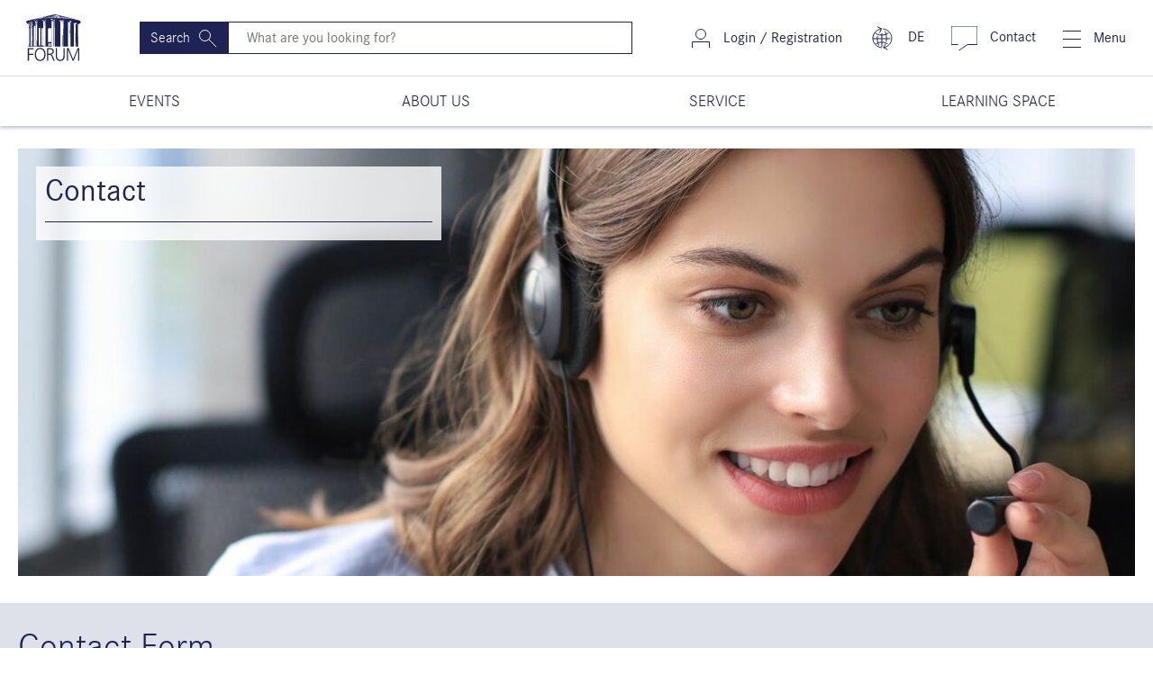

--- FILE ---
content_type: text/html; charset=UTF-8
request_url: https://www.forum-institut.com/contact
body_size: 6945
content:
    <!DOCTYPE html>
<html lang="en">
    <head>
            <script src="https://cloud.ccm19.de/app.js?apiKey=50bbb808cc43450ea11bb37c250e01df5aed1b2bbcc96e89&amp;domain=63ff8d631f297556112ab1f5" referrerpolicy="origin"></script>
        <meta charset="UTF-8">
        <meta name="referrer" content="unsafe-url" />
    <meta name="google-site-verification" content="FuXBTLU9j8Yo3TAVwFpV2L8PCX66DgiIcr3eIkAxGM0" />
    <meta name="viewport" content="width=device-width, initial-scale=1, shrink-to-fit=no" />
    <meta name="description" content="Contactkontakt">
    <meta name="keywords" content="Contact">
    <meta http-equiv="X-UA-Compatible" content="ie=edge"/>
            <meta http-equiv="content-language" content="en-US">
        <title>Contact</title>
                                <link rel="canonical" href="https://forum-institut.com/contact" />                        <link rel="stylesheet" href="/dist/css/styles.min.css" />
        <script src="https://code.jquery.com/jquery-3.4.1.min.js" integrity="sha256-CSXorXvZcTkaix6Yvo6HppcZGetbYMGWSFlBw8HfCJo=" crossorigin="anonymous"></script>
    <script src="/dist/js/what-input.min.js"></script>
    <script src="/dist/js/scripts.min.js"></script>
    <script src="/dist/js/jquery-ui.min.js"></script>
    <script src="/bundles/fosjsrouting/js/router.min.js"></script>
    <script src="/js/routing?callback=fos.Router.setData"></script>
    <script src="/js/project.js"></script>
    <script type="application/ld+json">
    {
      "@context": "https://schema.org/",
      "@type": "Organization",
      "name": "FORUM - Institut",
      "image": "https://forum-institut.de/bundles/foruminstitutapp/images/logo_topV2.png",
      "telephone": "+49 6221 500 500",
      "address": "FORUM • Institut für Management GmbH Vangerowstraße 18 69115 Heidelberg",
      "url": "https://forum-institut.de/",
      "aggregateRating": {
        "@type": "AggregateRating",
        "ratingValue": "4.5",
        "ratingCount": "6013",
        "bestRating": "5",
        "worstRating": "1"
      }
    }
    </script>
    <script>(function(w,d,t,r,u){var f,n,i;w[u]=w[u]||[],f=function(){var o={ti:"5614141"};o.q=w[u],w[u]=new UET(o),w[u].push("pageLoad")},n=d.createElement(t),n.src=r,n.async=1,n.onload=n.onreadystatechange=function(){var s=this.readyState;s&&s!=="loaded"&&s!=="complete"||(f(),n.onload=n.onreadystatechange=null)},i=d.getElementsByTagName(t)[0],i.parentNode.insertBefore(n,i)})(window,document,"script","//bat.bing.com/bat.js","uetq");</script>
            <script async type="text/javascript" src="https://userlike-cdn-widgets.s3-eu-west-1.amazonaws.com/7ef6cb1e25bfb77ae10ebe016223f4ba3c502e348d9d8dea1077317f440e7cfe.js"></script>
        <script>(function(w,d,s,l,i){w[l]=w[l]||[];w[l].push({'gtm.start':new Date().getTime(),event:'gtm.js'});var f=d.getElementsByTagName(s)[0],j=d.createElement(s),dl=l!='dataLayer'?'&l='+l:'';j.async=true;j.src='https://www.googletagmanager.com/gtm.js?id='+i+dl;f.parentNode.insertBefore(j,f);})(window,document,'script','dataLayer','GTM-P8NNJS2');</script>
</head>
    <body>
        <!--[if lt IE 8]>
<p class="browsehappy">
    You are using an <strong>outdated</strong> browser.
    Please &lt;a href=&quot;https://browsehappy.com/&quot;&gt;update&lt;/a&gt;
    to this surf carefree.
</p>
<![endif]-->
        <header>
            <nav class="navbar">
                <div class="brand">
    <a href="/"><img src="/images/icons/forum-logo.svg"/></a>
</div>
<div class="search-input d-none d-sm-none d-md-flex flex-grow-1">
    <form action="/eseminare" method="POST" class="d-flex w-100">
        <input type="hidden" name="fas[_kind]" />
        <button class="btn"><span class="d-md-none d-lg-inline-block">Search</span><img src="/images/icons/search-icon-inverted.svg"></button>
        <input onkeyup="this.form.action = '/eseminare?q='+this.value;" type="text" class="flex-grow-1" name="fas[q]" placeholder="What are you looking for?" aria-label="Search" />
    </form>
</div>
<div class="nav-item login">
                        <a href="https://members.forum-institut.com">
                <img src="/images/icons/login-login-large.svg" />
                <span class="d-none d-xl-inline-block">Login / Registration</span>
            </a>
            </div>
<div class="nav-item language">
    <a href="https://www.forum-institut.de">
        <img src="/images/icons/chat-icon-language3.1-icon.svg"/>
        <span class="d-none d-xl-inline-block">DE</span>
    </a>
</div>
<div class="nav-item contact">
    <a href="/contact">
        <img src="/images/icons/chat-icon.svg"/>
        <span class="d-none d-xl-inline-block">Contact</span>
    </a>
</div>
<div class="nav-item search d-block d-md-none">
    <a href="#open-search"><img src="/images/icons/search-icon.svg"/></a>
    <div class="mobile-search">
        <div class="search-input d-flex flex-grow-1">
            <form action="/eseminare" method="POST">
                <input type="hidden" name="fas[_kind]" />
                <button class="btn"><span class="d-md-none d-lg-inline-block">Search</span><img src="/images/icons/search-icon-inverted.svg"></button>
                <input onkeyup="this.form.action = '/eseminare?q='+this.value;" type="text" class="flex-grow-1" name="fas[q]" placeholder="What are you looking for?" aria-label="Search" />
            </form>
        </div>
    </div>
</div>
                <div class="nav-item mmenu">
                    <a href="#mobile-menu">
                        <img src="/images/icons/burger-menu-icon.svg"/>
                        <span class="d-none d-lg-inline-block">Menu</span>
                    </a>
                    <span class=""></span>
                </div>
            </nav>
                        <div class="menu-container d-none d-lg-block">
    <div class="menu d-none d-lg-flex align-items-stretch">
        <ul id="menu">
            <li class="flex-even d-flex">
                <a class="d-flex flex-grow-1 justify-content-center align-items-center" href="#">
                    <div>EVENTS</div>
                </a>
                <div class="submenu first-item">
                    <div class="container">
                        <div class="row">
    <div class="col-3">
        <ul>
                                                <li>
                        <a href="/area2/1600-intellectual-property-law">Intellectual Property Law</a>
                    </li>
                                                                                                                        </ul>
    </div>
    <div class="col-3">
        <ul>
                                                                            <li>
                        <a href="/area2/3900-international-banking-and-finance">International Banking and Finance</a>
                    </li>
                                                                                            </ul>
    </div>
    <div class="col-3">
        <ul>
                                                                                                        <li>
                        <a href="/area2/6900-management-softskills">Management &amp; SoftSkills</a>
                    </li>
                                                                </ul>
    </div>
    <div class="col-3">
        <ul>
                                                                                                                                    <li>
                        <a href="/area2/2600-pharma-medical-devices">Pharma / Medical devices</a>
                    </li>
                                    </ul>
    </div>
</div>
                    </div>
                </div>
            </li>
                                                                        <li class="flex-even d-flex">
                            <a class="d-flex flex-grow-1 justify-content-center align-items-center" href="#">
                                <div>ABOUT US</div>
                            </a>
                            <div class="submenu second-item">
                                <div class="container">
                                    <div class="row">
                                        <div class="col-12">
                                            <div class="underline">
                                                <h3>about us</h3>
                                            </div>
                                        </div>
                                                                                                                                                                                                                                                                                                                                                                                                                                                                                                                                                                                                                                                                                                                <div class="col-4 submenu-item-container">
                                                                                                                                                                                                                                                    <a href="/about-us1">
                                                            <div class="d-flex no-gutters flex-grow-1 submenu-item-wrapper">
                                                                <div class="col-3">
                                                                    <img class="img-fluid lazyload" src="/images/Navigation/about-us1.jpg" />
                                                                </div>
                                                                <div class="col-9 d-flex align-items-center">
                                                                    <p>about us</p>
                                                                </div>
                                                            </div>
                                                        </a>
                                                                                                                                                                                                                                                                                                                                                                                                                                                                                                                                                                                                                                                                                                                                                    </div>
                                        <div class="col-4 submenu-item-container">
                                                                                                                                                                                                                                                                                                                                                                                                                                                                                                        <a href="/about-us/cooperation-partners">
                                                            <div class="d-flex no-gutters flex-grow-1 submenu-item-wrapper">
                                                                <div class="col-3">
                                                                    <img class="img-fluid lazyload" src="/images/Navigation/cooperation-partners.jpg" />
                                                                </div>
                                                                <div class="col-9 d-flex align-items-center">
                                                                    <p>Cooperation partners</p>
                                                                </div>
                                                            </div>
                                                        </a>
                                                                                                                                                                                                                                                                                                                                                                                                                                                                                                </div>
                                        <div class="col-4 submenu-item-container">
                                                                                                                                                                                                                                                                                                                                                                                                                                                                                                                                                                                                                                                                                                                                                            <a href="/about-us/company-profile">
                                                            <div class="d-flex no-gutters flex-grow-1 submenu-item-wrapper">
                                                                <div class="col-3">
                                                                    <img class="img-fluid lazyload" src="/images/Navigation/company-profile.jpg" />
                                                                </div>
                                                                <div class="col-9 d-flex align-items-center">
                                                                    <p>Company profile</p>
                                                                </div>
                                                            </div>
                                                        </a>
                                                                                                                                                                                                                                            </div>
                                    </div>
                                </div>
                            </div>
                        </li>
                                                                                                                                            <li class="flex-even d-flex">
                            <a class="d-flex flex-grow-1 justify-content-center align-items-center" href="#">
                                <div>SERVICE</div>
                            </a>
                            <div class="submenu third-item">
                                <div class="container">
                                    <div class="row">
                                                                                                                                                                                                                                                                    <div class="col-4">
                                                    <div class="underline">
                                                        <h3>Downloads &amp; Streams</h3>
                                                    </div>
                                                </div>
                                                <div class="col-2"></div>
                                                                                                                                                                                                                                                                                <div class="col-4">
                                                    <div class="underline">
                                                        <h3>Specials</h3>
                                                    </div>
                                                </div>
                                                <div class="col-2"></div>
                                                                                                                                                                            <div class="col-4 submenu-item-container">
                                                                                                                                                                                                                                            <a href="/info-request">
                                                        <div class="d-flex no-gutters flex-grow-1 submenu-item-wrapper">
                                                            <div class="col-3">
                                                                <img class="img-fluid lazyload" src="/images/Navigation/info-request.jpg" />
                                                            </div>
                                                            <div class="col-9 d-flex align-items-center">
                                                                <p>Info request</p>
                                                            </div>
                                                        </div>
                                                    </a>
                                                                                                                                                                                                <a href="/service1">
                                                        <div class="d-flex no-gutters flex-grow-1 submenu-item-wrapper">
                                                            <div class="col-3">
                                                                <img class="img-fluid lazyload" src="/images/Navigation/service1.jpg" />
                                                            </div>
                                                            <div class="col-9 d-flex align-items-center">
                                                                <p>Service</p>
                                                            </div>
                                                        </div>
                                                    </a>
                                                                                                                                                                                                <a href="/your-suggestions">
                                                        <div class="d-flex no-gutters flex-grow-1 submenu-item-wrapper">
                                                            <div class="col-3">
                                                                <img class="img-fluid lazyload" src="/images/Navigation/your-suggestions.jpg" />
                                                            </div>
                                                            <div class="col-9 d-flex align-items-center">
                                                                <p>Your feedback</p>
                                                            </div>
                                                        </div>
                                                    </a>
                                                                                                                                    </div>
                                        <div class="col-2"></div>
                                        <div class="col-4 submenu-item-container">
                                                                                                                                                <a href="/organization-of-in-house-seminars">
                                                        <div class="d-flex no-gutters flex-fill flex-grow-1 submenu-item-wrapper">
                                                            <div class="col-3">
                                                                <img class="img-fluid lazyload" src="/images/Navigation/organization-of-in-house-seminars.jpg" />
                                                            </div>
                                                            <div class="col-9 d-flex align-items-center">
                                                                <p>Organisation of in-house-seminars</p>
                                                            </div>
                                                        </div>
                                                    </a>
                                                                                                                                    </div>
                                        <div class="col-2"></div>
                                    </div>
                                </div>
                            </div>
                        </li>
                                                                                                                                            <li class="flex-even d-flex">
                            <a class="d-flex flex-grow-1 justify-content-center align-items-center" href="#">
                                <div>LEARNING SPACE</div>
                            </a>
                            <div class="submenu fourth-item">
                                <div class="container">
                                    <div class="row">
                                        <div class="col-12">
                                            <div class="underline">
                                                <h3>Learning Space</h3>
                                            </div>
                                        </div>
                                                                                                                                                                                                                                                                                                                                                                                                                                                                                                                                                                                                                                                                                                                                                                                                                                                                                                <div class="col-4 submenu-item-container">
                                                                                                                                                                                                                                                    <a href="http://members.forum-institut.com/login">
                                                            <div class="d-flex no-gutters flex-grow-1 submenu-item-wrapper">
                                                                <div class="col-3">
                                                                    <img class="img-fluid lazyload" src="/images/Navigation/login.jpg" />
                                                                </div>
                                                                <div class="col-9 d-flex align-items-center">
                                                                    <p>login customer portal</p>
                                                                </div>
                                                            </div>
                                                        </a>
                                                                                                                                                                                                                                                                                                                                                                <a href="http://www.forum-institut.com/online-training">
                                                            <div class="d-flex no-gutters flex-grow-1 submenu-item-wrapper">
                                                                <div class="col-3">
                                                                    <img class="img-fluid lazyload" src="/images/Navigation/online-training.jpg" />
                                                                </div>
                                                                <div class="col-9 d-flex align-items-center">
                                                                    <p>Online Training</p>
                                                                </div>
                                                            </div>
                                                        </a>
                                                                                                                                                                                                                                                                                                                                                                                                                                                                                                                                                                                                                                                                                                                                                    </div>
                                        <div class="col-4 submenu-item-container">
                                                                                                                                                                                                                                                                                                                                                                                                                                                                                                                                                                                                                                                                                                                                                            <a href="http://www.forum-institut.com/attendance-based-training">
                                                            <div class="d-flex no-gutters flex-grow-1 submenu-item-wrapper">
                                                                <div class="col-3">
                                                                    <img class="img-fluid lazyload" src="/images/Navigation/attendance-based-training.jpg" />
                                                                </div>
                                                                <div class="col-9 d-flex align-items-center">
                                                                    <p>Attendance-based Training</p>
                                                                </div>
                                                            </div>
                                                        </a>
                                                                                                                                                                                                                                                                                                                                                                <a href="http://www.forum-institut.com/e-learning">
                                                            <div class="d-flex no-gutters flex-grow-1 submenu-item-wrapper">
                                                                <div class="col-3">
                                                                    <img class="img-fluid lazyload" src="/images/Navigation/e-learning.jpg" />
                                                                </div>
                                                                <div class="col-9 d-flex align-items-center">
                                                                    <p>e-Learnings</p>
                                                                </div>
                                                            </div>
                                                        </a>
                                                                                                                                                                                                                                            </div>
                                        <div class="col-4 submenu-item-container">
                                                                                                                                                                                                                                                                                                                                                                                                                                                                                                                                                                                                                                                                                                                                                                                                                                                                                                                                                                                                                                                                                                                                                </div>
                                    </div>
                                </div>
                            </div>
                        </li>
                                                                                                                                                                                                                </ul>
    </div>
</div>
                        <div id="sticky_nav" class="">
                <div class="menu d-flex align-items-stretch">
                    <div class="d-flex flex-grow-1 flex-column flex-md-row mobile-dropdown" id="sticki_nav"></div>
                </div>
            </div>
        </header>
        <div class="body">
                            <div class="header mt-25">
    <div class="container max-width-none-lg-down">
        <div class="row">
            <div class="col-12">
                <img class="img-fluid" src="/en/owlImages/cropped/HeaderImage/DE_B0-03-03_Unser-Service_300084357.jpg" alt=""/>
                <div class="subheading book-button">
                    <div>
                        <h1>Contact</h1>
                        <p></p>
                        <div class="subheading-subheadline underline-sm">
                            <h5></h5>
                        </div>
                        
                                                                    </div>
                </div>
            </div>
        </div>
    </div>
</div>

                        <section class="contact-form csc-mailform csc-mailform_39 contact-form-background">
        <div class="container">
            <h1>Contact Form</h1>
                        <form id="dynformcomponent_39" class="dynoform-comp validated" action="" method="POST">
                <input type="hidden" name="tx_form[instanceId]" value="39">
                <input type="hidden" name="tx_form[rname]" value="contact">
                <input type="hidden" name="tx_form[dname]" value="">
                <div>
                                                                                                                                <div class="form-group csc-form-element-select">
                                                                                                                                                                                                                                                <select class=" form-control" name="tx_form[Salutation0]">
                                                                                        
                                                                                                                                                                                                                                            <option value="SALUTATION*" >SALUTATION*</option>
                                                                                                                                                                                                                                            <option value="_Ms" > Ms</option>
                                                                                                                                                                                                                                            <option value="_Mr" > Mr</option>
                                                                                                                                                                                                                                            <option value="_no_information" > no information</option>
                                                                                    </select>
                                                                                                </div>
                                                                                                                                                        <div class="form-group csc-form-element-text">
                                                                                                                                                                                                                                                                                                                                <input id="tx_form_First_name1" class="form-control " name="tx_form[First_name1]" type="text" value="">
                                                                                    <label for="tx_form_First_name1" class="">First name*</label>
                                                                                                                                        </div>
                                                                                                                                                        <div class="form-group csc-form-element-text">
                                                                                                                                                                                                                                                                                                                                <input id="tx_form_Name2" class="form-control " name="tx_form[Name2]" type="text" value="">
                                                                                    <label for="tx_form_Name2" class="">Name*</label>
                                                                                                                                        </div>
                                                                                                                                                        <div class="form-group csc-form-element-text">
                                                                                                                                                                                                                                                                                                                                <input id="tx_form_Job_title3" class="form-control " name="tx_form[Job_title3]" type="text" value="">
                                                                                    <label for="tx_form_Job_title3" class="">Job title*</label>
                                                                                                                                        </div>
                                                                                                                                                        <div class="form-group csc-form-element-text">
                                                                                                                                                                                                                                                                                                                                <input id="tx_form_Company4" class="form-control " name="tx_form[Company4]" type="text" value="">
                                                                                    <label for="tx_form_Company4" class="">Company*</label>
                                                                                                                                        </div>
                                                                                                                                                        <div class="form-group csc-form-element-text">
                                                                                                                                                                                                                                                                                                                                <input id="tx_form_Address5" class="form-control " name="tx_form[Address5]" type="text" value="">
                                                                                    <label for="tx_form_Address5" class="">Address*</label>
                                                                                                                                        </div>
                                                                                                                                                        <div class="form-group csc-form-element-text">
                                                                                                                                                                                                                                                                                                                                <input id="tx_form_E-Mail6" class="form-control " name="tx_form[E-Mail6]" type="text" value="">
                                                                                    <label for="tx_form_E-Mail6" class="">E-Mail*</label>
                                                                                                                                        </div>
                                                                                                                                                        <div class="form-group csc-form-element-text">
                                                                                                                                                                                                                                                            <input id="tx_form_Phone_number7" class="form-control " name="tx_form[Phone_number7]" type="text" value="">
                                                                                    <label for="tx_form_Phone_number7" class="">Phone number</label>
                                                                                                                                        </div>
                                                                                                                                                        <div class="form-group csc-form-element-textarea">
                                                                                                                                                                                                                                                            <textarea id="tx_form_Your_Message8" class="form-control " style="color:black" cols="40" name="tx_form[Your_Message8]"></textarea>
                                                                                    <label for="tx_form_Your_Message8" class="">Your Message</label>
                                                                                                                                        </div>
                                                                                                <input type="hidden" name="tx_form[Hidden9]" value="Kontaktfunktion Hauptseite international">
                                                                                                <input type="hidden" name="tx_form[To_Do10]" value="In EMS erfassen/anpassen, Kartei 1 (Lead) vergeben und zur Qualifikation weiterleiten">
                                                                                                                                                        <div class="form-group csc-form-element-doi">
                                                                                                                                                                                                                                                <div class="contact-agree-container">
                                                                                                                                                                                <div>
                                                <input type="hidden" value="1" id="tx_form_Privacy_Statement11" name="tx_form[Privacy_Statement11]">
                                                I agree that the FORUM Institut may contact me to inform me about events and relevant content. <br />
                                                I can revoke my permission at any time.
                                            </div>
                                            <div class="custom-control custom-checkbox">
                                                                                                                                                <input class="custom-control-input " id="tx_form_doi_channel_email"  name="tx_form[doi_channel_email]" value="on" type="checkbox">
                                                <label for="tx_form_doi_channel_email" class="custom-control-label">via email</label>
                                            </div>
                                            <div class="custom-control custom-checkbox">
                                                <input class="custom-control-input" id="tx_form_channel_phone"  name="tx_form[doi_channel_phone]" value="on" type="checkbox">
                                                <label for="tx_form_channel_phone" class="custom-control-label">via telephone</label>
                                            </div>
                                            <div class="links-container">
                                                                                                    <a target="_blank" href="/privacy-policy">Privacy Policy</a>&nbsp;
                                                                                            </div>
                                        </div>
                                                                                                </div>
                                                                                                                                                        <div class="form-group csc-form-element-captcha">
                                                                                                                                                                                                                                                            <input id="tx_form_12" value="8" type="hidden" name="tx_form[captcha_one]">
                                        <input id="tx_form_12" value="8" type="hidden" name="tx_form[captcha_two]">
                                        <div style="float: left; line-height: 2;">8 + 8 = &nbsp;&nbsp;</div>
                                        <div style="float: left"><input style="width: 80px !important" id="tx_form_12" class="form-control " name="tx_form[12]" value="" type="number" /></div>
                                        <br clear="all" />
                                                                                                </div>
                                                                                                                                                        <div class="form-group csc-form-element-button">
                                                                                                                                                                                                        <input class="btn" type="submit" name="tx_form[Submit13]" value="Submit">
                                                            </div>
                                                            </div>
                                                                                                                                                                                                                                                                                                                                                                                                                                                                                                                                                                    </form>
        </div>
        <script>
            $(function()
            {
                saveDynformComponente('dynformcomponent_39', '39');
                $('.form-group input[type=text], .form-group textarea').on('change keyup', function () {
                    //n(this)
                    var t=$(this).siblings("label");0<$(this).val().length?t.addClass("input-has-value"):t.removeClass("input-has-value");
                });
                $('.form-group select.form-control').on('change', function () {
                    //s(this)
                    var e=$(this).children("option");
                    forEach(e,function(e,t){
                        $(t).is(":selected")&&(0<e?$(this).addClass("input-has-value"):$(this).removeClass("input-has-value"))
                    });
                });
            });
        </script>
    </section>

            </div>
            <footer id="footer">
    <div class="container max-width-none-md-only max-width-none-lg-down">
        <div class="row top">
                        <div class="col-md-4 alternate-padding">
    <div class="row">
        <div class="col-sm-12">
            <div class="underline icon-service">
                <h3>Service</h3>
            </div>
        </div>
        <div class="col-6 col-md-6 col-lg-6">
            <ul class="mb-4 mb-xs-3 mb-md-0 mb-lg-3">
                <li >
                    <a href="/Legal-and-disclaimer" target="">Legal and disclaimer</a>
                </li>
                <li >
                    <a href="/contact" target="">Contact</a>
                </li>
                <li >
                    <a href="/sitemap" target="">Sitemap</a>
                </li>
                <li >
                    <a href="/newsletter" target="">Subscribe to the newsletter</a>
                </li>
                <li >
                    <a href="/cancellation-policy" target="">Cancellation policy</a>
                </li>
                <li >
                    <a href="/privacy-policy" target="">Privacy policy</a>
                </li>
                <li class="emptyLi">
                    <a href="" target=""></a>
                </li>
                <li class="emptyLi">
                    <a href="" target=""></a>
                </li>
                <!-- Print This slot is fixed! -->
                <li>
                    <a href="#" onClick="window.print();">Print page</a>
                </li>
            </ul>
        </div>
        <div class="col-6 col-md-6 col-lg-6">
            <ul>
                <li class="emptyLi">
                    <a href="" target=""></a>
                </li>
                <li class="emptyLi">
                    <a href="" target=""></a>
                </li>
                <li class="emptyLi">
                    <a href="" target=""></a>
                </li>
                <li class="emptyLi">
                    <a href="" target=""></a>
                </li>
                <li class="emptyLi">
                    <a href="" target=""></a>
                </li>
                <li class="emptyLi">
                    <a href="" target=""></a>
                </li>
                <li class="emptyLi">
                    <a href="" target=""></a>
                </li>
                <li class="emptyLi">
                    <a href="" target=""></a>
                </li>
                <li class="emptyLi">
                    <a href="" target=""></a>
                </li>
            </ul>
        </div>
    </div>
</div>
    
                        <div class="col-md-4 alternate-padding partner">
    <div class="row">
        <div class="col-sm-12">
            <div class="underline icon-partner">
                <h3>Partners</h3>
            </div>
        </div>
        <div class="col-7 col-sm-12 col-ms-7 col-md-12 col-lg-12 col-xl-6">
                                                <a class="img-fluid" href="https://de.trustpilot.com/review/forum-institut.de?languages=en" target="_blank"><img src="/en/media/footer/logos/Trustpilot_Logo-EN.png"/></a>
                                                                            <a class="img-fluid" href="https://www.forum-institut.com/iso-certification" target="_blank"><img src="/en/media/footer/logos/ISO-9001-21001-Englisch-hoch.png"/></a>
                                    </div>
        <div class="col-7 col-sm-12 col-ms-5 col-md-12 col-lg-12 col-xl-6 partner-images">
                                                <img src="/en/media/footer/logos/natureOffice_DE-077-864437.png"/>
                                                                            <a class="img-fluid" href="https://www.m-r-n.com/" target="_blank"><img src="/en/media/footer/logos/MRN.png"/></a>
                                    </div>
    </div>
</div>

    
                        <div class="col-md-4 alternate-padding contact">
    <div class="row">
        <div class="col-sm-12">
            <div id="kontakt" class="underline icon-kontakt">
                <h3>Contact</h3>
            </div>
        </div>
        <div class="col-sm-12">
            <div>
                <p>
                    FORUM • Institut für Management GmbH<br/>
                    Vangerowstraße 18<br/>
                    69115 Heidelberg
                </p>
                <p>
                    Email: <a href="mailto:service@forum-institut.de">service@forum-institut.de</a><br/>
                    Phone: +49 6221 500-500<br/>
                    Fax: +49 6221 500-505
                </p>
                 <div class="d-flex justify-content-start align-items-center flex-wrap">
                                            <a href="https://www.facebook.com/Foruminstitut" target="_blank"><img class="img-fluid" src="/en/media/footer/socialmedia/icon-social-facebook.png" alt=""/></a>
                                                                <a href="https://www.linkedin.com/company/forum-institut-f-r-management-gmbh" target="_blank"><img class="img-fluid" src="/en/media/footer/socialmedia/icon-social-in.png" alt=""/></a>
                                                                <a href="https://www.xing.com/companies/foruminstitutf%C3%BCrmanagementgmbh" target="_blank"><img class="img-fluid" src="/en/media/footer/socialmedia/icon-social-x.png" alt=""/></a>
                                                                <a href="https://www.instagram.com/foruminstitut/" target="_blank"><img class="img-fluid" src="/en/media/footer/socialmedia/icon-social-instagram.jpg" alt=""/></a>
                                                                <a href="https://www.youtube.com/user/FORUMInstitut" target="_blank"><img class="img-fluid" src="/en/media/footer/socialmedia/icon-social-ytube.png" alt=""/></a>
                                                        </div>
            </div>
        </div>
    </div>
</div>
    
        </div>
                    <div class="row bottom d-none d-md-flex">
    <div class="col-sm-12">
        <p>
             FORUM • Institut für Management GmbH
        </p>
    </div>
    <div class="col-sm-2 col-md-4 col-lg-2">
        <ul>
            <li class="emptyLi">
               <a href="" target=""></a>
            </li>
            <li class="emptyLi">
               <a href="" target=""></a>
            </li>
            <li class="emptyLi">
               <a href="" target=""></a>
            </li>
        </ul>
    </div>
    <div class="col-sm-2 col-md-4 col-lg-2">
        <ul>
            <li class="emptyLi">
               <a href="" target=""></a>
            </li>
            <li class="emptyLi">
               <a href="" target=""></a>
            </li>
            <li class="emptyLi">
               <a href="" target=""></a>
            </li>
        </ul>
    </div>
    <div class="col-sm-2 col-md-4 col-lg-2">
        <ul>
            <li class="emptyLi">
               <a href="" target=""></a>
            </li>
            <li class="emptyLi">
               <a href="" target=""></a>
            </li>
            <li class="emptyLi">
               <a href="" target=""></a>
            </li>
        </ul>
    </div>
    <div class="col-sm-2 col-md-4 col-lg-2">
        <ul>
            <li class="emptyLi">
               <a href="" target=""></a>
            </li>
            <li class="emptyLi">
               <a href="" target=""></a>
            </li>
            <li class="emptyLi">
               <a href="" target=""></a>
            </li>
        </ul>
    </div>
    <div class="col-sm-2 col-md-4 col-lg-2">
        <ul>
            <li class="emptyLi">
               <a href="" target=""></a>
            </li>
            <li class="emptyLi">
               <a href="" target=""></a>
            </li>
            <li class="emptyLi">
               <a href="" target=""></a>
            </li>
        </ul>
    </div>
    <div class="col-sm-2 col-md-4 col-lg-2">
        <ul>
            <li class="emptyLi">
               <a href="" target=""></a>
            </li>
            <li class="emptyLi">
               <a href="" target=""></a>
            </li>
            <li class="emptyLi">
               <a href="" target=""></a>
            </li>
        </ul>
    </div>
</div>
<div class="row">
    <div class="col-12">
        <p class="copyright d-none d-md-block"> © 2025 FORUM • Institut für Management GmbH. All Rights reserved.</p>
        <p class="copyright d-md-none"> © 2025 FORUM • Institut für Management GmbH. All Rights reserved.</p>
    </div>
</div>
    
    </div>
</footer>

        <div id="mobile-menu">
    <div class="d-flex justify-content-between align-items-center nav-header">
        <img class="img-fluid" src="/images/icons/forum-logo.svg"/>
        <a id="close-menu" href="#close-menu">
            <img src="/images/icons/burger-menu-icon-burger-menu-closed-icon.svg"/>
        </a>
    </div>
    <ul>
        <li>
            <a href="#">EVENTS</a>
            <ul>
            <li>
            <a href="/area2/1600-intellectual-property-law">Intellectual Property Law</a>
        </li>
            <li>
            <a href="/area2/3900-international-banking-and-finance">International Banking and Finance</a>
        </li>
            <li>
            <a href="/area2/6900-management-softskills">Management &amp; SoftSkills</a>
        </li>
            <li>
            <a href="/area2/2600-pharma-medical-devices">Pharma / Medical devices</a>
        </li>
    </ul>
        </li>
                                                        <li>
                        <a href="#">ABOUT US</a>
                        <ul>
                                                                                                <li>
                                        <a href="/about-us1">about us</a>
                                    </li>
                                                                                                                                <li>
                                        <a href="/about-us/cooperation-partners">Cooperation partners</a>
                                    </li>
                                                                                                                                <li>
                                        <a href="/about-us/company-profile">Company profile</a>
                                    </li>
                                                                                    </ul>
                    </li>
                                                                                                                <li>
                        <a href="#">SERVICE</a>
                        <ul>
                                                                                                                                                                                                                                                                                                                                                                                                                                                                                                                                                                                        <li>
                                        <a href="/info-request">Info request</a>
                                    </li>
                                                                                                                                <li>
                                        <a href="/service1">Service</a>
                                    </li>
                                                                                                                                <li>
                                        <a href="/your-suggestions">Your feedback</a>
                                    </li>
                                                                                                                                                            <li>
                                        <a href="/organization-of-in-house-seminars">Organisation of in-house-seminars</a>
                                    </li>
                                                                                    </ul>
                    </li>
                                                                                                                <li>
                        <a href="#">LEARNING SPACE</a>
                        <ul>
                                                                                                <li>
                                        <a href="http://members.forum-institut.com/login">login customer portal</a>
                                    </li>
                                                                                                                                <li>
                                        <a href="http://www.forum-institut.com/online-training">Online Training</a>
                                    </li>
                                                                                                                                <li>
                                        <a href="http://www.forum-institut.com/attendance-based-training">Attendance-based Training</a>
                                    </li>
                                                                                                                                <li>
                                        <a href="http://www.forum-institut.com/e-learning">e-Learnings</a>
                                    </li>
                                                                                    </ul>
                    </li>
                                                                                                                                                                </ul>
</div>
                            <script type="text/javascript" id="hs-script-loader" async defer src="//js-eu1.hs-scripts.com/26659995.js"></script>
    </body>
</html>


--- FILE ---
content_type: text/css
request_url: https://www.forum-institut.com/dist/css/styles.min.css
body_size: 41207
content:
:root{--blue:#007bff;--indigo:#6610f2;--purple:#6f42c1;--pink:#e83e8c;--red:#dc3545;--orange:#fd7e14;--yellow:#ffc107;--green:#28a745;--teal:#20c997;--cyan:#17a2b8;--white:#fff;--gray:#6c757d;--gray-dark:#343a40;--primary:#007bff;--secondary:#6c757d;--success:#28a745;--info:#17a2b8;--warning:#ffc107;--danger:#dc3545;--light:#f8f9fa;--dark:#343a40;--breakpoint-xs:0;--breakpoint-sm:576px;--breakpoint-md:768px;--breakpoint-lg:992px;--breakpoint-xl:1200px;--font-family-sans-serif:-apple-system,BlinkMacSystemFont,"Segoe UI",Roboto,"Helvetica Neue",Arial,"Noto Sans",sans-serif,"Apple Color Emoji","Segoe UI Emoji","Segoe UI Symbol","Noto Color Emoji";--font-family-monospace:SFMono-Regular,Menlo,Monaco,Consolas,"Liberation Mono","Courier New",monospace}*,::after,::before{box-sizing:border-box}html{font-family:sans-serif;line-height:1.15;-webkit-text-size-adjust:100%;-webkit-tap-highlight-color:transparent}article,aside,figcaption,figure,footer,header,hgroup,main,nav,section{display:block}body{margin:0;font-family:-apple-system,BlinkMacSystemFont,"Segoe UI",Roboto,"Helvetica Neue",Arial,"Noto Sans",sans-serif,"Apple Color Emoji","Segoe UI Emoji","Segoe UI Symbol","Noto Color Emoji";font-size:1rem;font-weight:400;line-height:1.5;color:#212529;text-align:left;background-color:#fff}[tabindex="-1"]:focus:not(:focus-visible){outline:0!important}hr{box-sizing:content-box;height:0;overflow:visible}h1,h2,h3,h4,h5,h6{margin-top:0;margin-bottom:.5rem}p{margin-top:0;margin-bottom:1rem}abbr[data-original-title],abbr[title]{text-decoration:underline;-webkit-text-decoration:underline dotted;-moz-text-decoration:underline dotted;text-decoration:underline dotted;cursor:help;border-bottom:0;-webkit-text-decoration-skip-ink:none;text-decoration-skip-ink:none}address{margin-bottom:1rem;font-style:normal;line-height:inherit}dl,ol,ul{margin-top:0;margin-bottom:1rem}ol ol,ol ul,ul ol,ul ul{margin-bottom:0}dt{font-weight:700}dd{margin-bottom:.5rem;margin-left:0}blockquote{margin:0 0 1rem}b,strong{font-weight:bolder}small{font-size:80%}sub,sup{position:relative;font-size:75%;line-height:0;vertical-align:baseline}sub{bottom:-.25em}sup{top:-.5em}a{color:#007bff;text-decoration:none;background-color:transparent}a:hover{color:#0056b3;text-decoration:underline}a:not([href]){color:inherit;text-decoration:none}a:not([href]):hover{color:inherit;text-decoration:none}code,kbd,pre,samp{font-family:SFMono-Regular,Menlo,Monaco,Consolas,"Liberation Mono","Courier New",monospace;font-size:1em}pre{margin-top:0;margin-bottom:1rem;overflow:auto}figure{margin:0 0 1rem}img{vertical-align:middle;border-style:none}svg{overflow:hidden;vertical-align:middle}table{border-collapse:collapse}caption{padding-top:.75rem;padding-bottom:.75rem;color:#6c757d;text-align:left;caption-side:bottom}th{text-align:inherit}label{display:inline-block;margin-bottom:10px}button{border-radius:0}button:focus{outline:1px dotted;outline:5px auto -webkit-focus-ring-color}button,input,optgroup,select,textarea{margin:0;font-family:inherit;font-size:inherit;line-height:inherit}button,input{overflow:visible}button,select{text-transform:none}select{word-wrap:normal}[type=button],[type=reset],[type=submit],button{-webkit-appearance:button}[type=button]:not(:disabled),[type=reset]:not(:disabled),[type=submit]:not(:disabled),button:not(:disabled){cursor:pointer}[type=button]::-moz-focus-inner,[type=reset]::-moz-focus-inner,[type=submit]::-moz-focus-inner,button::-moz-focus-inner{padding:0;border-style:none}input[type=checkbox],input[type=radio]{box-sizing:border-box;padding:0}input[type=date],input[type=datetime-local],input[type=month],input[type=time]{-webkit-appearance:listbox}textarea{overflow:auto;resize:vertical}fieldset{min-width:0;padding:0;margin:0;border:0}legend{display:block;width:100%;max-width:100%;padding:0;margin-bottom:.5rem;font-size:1.5rem;line-height:inherit;color:inherit;white-space:normal}progress{vertical-align:baseline}[type=number]::-webkit-inner-spin-button,[type=number]::-webkit-outer-spin-button{height:auto}[type=search]{outline-offset:-2px;-webkit-appearance:none}[type=search]::-webkit-search-decoration{-webkit-appearance:none}::-webkit-file-upload-button{font:inherit;-webkit-appearance:button}output{display:inline-block}summary{display:list-item;cursor:pointer}template{display:none}[hidden]{display:none!important}.h1,.h2,.h3,.h4,.h5,.h6,h1,h2,h3,h4,h5,h6{margin-bottom:.5rem;font-weight:500;line-height:1.2}.h1,h1{font-size:2.5rem}.h2,h2{font-size:2rem}.h3,h3{font-size:1.75rem}.h4,h4{font-size:1.5rem}.h5,h5{font-size:1.25rem}.h6,h6{font-size:1rem}.lead{font-size:1.25rem;font-weight:300}.display-1{font-size:6rem;font-weight:300;line-height:1.2}.display-2{font-size:5.5rem;font-weight:300;line-height:1.2}.display-3{font-size:4.5rem;font-weight:300;line-height:1.2}.display-4{font-size:3.5rem;font-weight:300;line-height:1.2}hr{margin-top:1rem;margin-bottom:1rem;border:0;border-top:1px solid rgba(0,0,0,.1)}.small,small{font-size:80%;font-weight:400}.mark,mark{padding:.2em;background-color:#fcf8e3}.list-unstyled{padding-left:0;list-style:none}.list-inline{padding-left:0;list-style:none}.list-inline-item{display:inline-block}.list-inline-item:not(:last-child){margin-right:.5rem}.initialism{font-size:90%;text-transform:uppercase}.blockquote{margin-bottom:1rem;font-size:1.25rem}.blockquote-footer{display:block;font-size:80%;color:#6c757d}.blockquote-footer::before{content:"\2014\00A0"}.img-fluid{max-width:100%;height:auto}.img-thumbnail{padding:.25rem;background-color:#fff;border:1px solid #dee2e6;max-width:100%;height:auto}.figure{display:inline-block}.figure-img{margin-bottom:.5rem;line-height:1}.figure-caption{font-size:90%;color:#6c757d}code{font-size:87.5%;color:#e83e8c;word-wrap:break-word}a>code{color:inherit}kbd{padding:.2rem .4rem;font-size:87.5%;color:#fff;background-color:#212529}kbd kbd{padding:0;font-size:100%;font-weight:700}pre{display:block;font-size:87.5%;color:#212529}pre code{font-size:inherit;color:inherit;word-break:normal}.pre-scrollable{max-height:340px;overflow-y:scroll}.container{width:100%;padding-right:20px;padding-left:20px;margin-right:auto;margin-left:auto}@media (min-width:576px){.container{max-width:540px}}@media (min-width:768px){.container{max-width:720px}}@media (min-width:992px){.container{max-width:960px}}@media (min-width:1200px){.container{max-width:1290px}}.container-fluid,.container-lg,.container-md,.container-sm,.container-xl{width:100%;padding-right:20px;padding-left:20px;margin-right:auto;margin-left:auto}@media (min-width:576px){.container,.container-sm{max-width:540px}}@media (min-width:768px){.container,.container-md,.container-sm{max-width:720px}}@media (min-width:992px){.container,.container-lg,.container-md,.container-sm{max-width:960px}}@media (min-width:1200px){.container,.container-lg,.container-md,.container-sm,.container-xl{max-width:1290px}}.row{display:-webkit-flex;display:-ms-flexbox;display:flex;-webkit-flex-wrap:wrap;-ms-flex-wrap:wrap;flex-wrap:wrap;margin-right:-20px;margin-left:-20px}.no-gutters{margin-right:0;margin-left:0}.no-gutters>.col,.no-gutters>[class*=col-]{padding-right:0;padding-left:0}.col,.col-1,.col-10,.col-11,.col-12,.col-2,.col-3,.col-4,.col-5,.col-6,.col-7,.col-8,.col-9,.col-auto,.col-lg,.col-lg-1,.col-lg-10,.col-lg-11,.col-lg-12,.col-lg-2,.col-lg-3,.col-lg-4,.col-lg-5,.col-lg-6,.col-lg-7,.col-lg-8,.col-lg-9,.col-lg-auto,.col-md,.col-md-1,.col-md-10,.col-md-11,.col-md-12,.col-md-2,.col-md-3,.col-md-4,.col-md-5,.col-md-6,.col-md-7,.col-md-8,.col-md-9,.col-md-auto,.col-sm,.col-sm-1,.col-sm-10,.col-sm-11,.col-sm-12,.col-sm-2,.col-sm-3,.col-sm-4,.col-sm-5,.col-sm-6,.col-sm-7,.col-sm-8,.col-sm-9,.col-sm-auto,.col-xl,.col-xl-1,.col-xl-10,.col-xl-11,.col-xl-12,.col-xl-2,.col-xl-3,.col-xl-4,.col-xl-5,.col-xl-6,.col-xl-7,.col-xl-8,.col-xl-9,.col-xl-auto{position:relative;width:100%;padding-right:20px;padding-left:20px}.col{-webkit-flex-basis:0;-ms-flex-preferred-size:0;flex-basis:0;-webkit-flex-grow:1;-ms-flex-positive:1;flex-grow:1;max-width:100%}.row-cols-1>*{-webkit-flex:0 0 100%;-ms-flex:0 0 100%;flex:0 0 100%;max-width:100%}.row-cols-2>*{-webkit-flex:0 0 50%;-ms-flex:0 0 50%;flex:0 0 50%;max-width:50%}.row-cols-3>*{-webkit-flex:0 0 33.33333%;-ms-flex:0 0 33.33333%;flex:0 0 33.33333%;max-width:33.33333%}.row-cols-4>*{-webkit-flex:0 0 25%;-ms-flex:0 0 25%;flex:0 0 25%;max-width:25%}.row-cols-5>*{-webkit-flex:0 0 20%;-ms-flex:0 0 20%;flex:0 0 20%;max-width:20%}.row-cols-6>*{-webkit-flex:0 0 16.66667%;-ms-flex:0 0 16.66667%;flex:0 0 16.66667%;max-width:16.66667%}.col-auto{-webkit-flex:0 0 auto;-ms-flex:0 0 auto;flex:0 0 auto;width:auto;max-width:100%}.col-1{-webkit-flex:0 0 8.33333%;-ms-flex:0 0 8.33333%;flex:0 0 8.33333%;max-width:8.33333%}.col-2{-webkit-flex:0 0 16.66667%;-ms-flex:0 0 16.66667%;flex:0 0 16.66667%;max-width:16.66667%}.col-3{-webkit-flex:0 0 25%;-ms-flex:0 0 25%;flex:0 0 25%;max-width:25%}.col-4{-webkit-flex:0 0 33.33333%;-ms-flex:0 0 33.33333%;flex:0 0 33.33333%;max-width:33.33333%}.col-5{-webkit-flex:0 0 41.66667%;-ms-flex:0 0 41.66667%;flex:0 0 41.66667%;max-width:41.66667%}.col-6{-webkit-flex:0 0 50%;-ms-flex:0 0 50%;flex:0 0 50%;max-width:50%}.col-7{-webkit-flex:0 0 58.33333%;-ms-flex:0 0 58.33333%;flex:0 0 58.33333%;max-width:58.33333%}.col-8{-webkit-flex:0 0 66.66667%;-ms-flex:0 0 66.66667%;flex:0 0 66.66667%;max-width:66.66667%}.col-9{-webkit-flex:0 0 75%;-ms-flex:0 0 75%;flex:0 0 75%;max-width:75%}.col-10{-webkit-flex:0 0 83.33333%;-ms-flex:0 0 83.33333%;flex:0 0 83.33333%;max-width:83.33333%}.col-11{-webkit-flex:0 0 91.66667%;-ms-flex:0 0 91.66667%;flex:0 0 91.66667%;max-width:91.66667%}.col-12{-webkit-flex:0 0 100%;-ms-flex:0 0 100%;flex:0 0 100%;max-width:100%}.order-first{-webkit-order:-1;-ms-flex-order:-1;order:-1}.order-last{-webkit-order:13;-ms-flex-order:13;order:13}.order-0{-webkit-order:0;-ms-flex-order:0;order:0}.order-1{-webkit-order:1;-ms-flex-order:1;order:1}.order-2{-webkit-order:2;-ms-flex-order:2;order:2}.order-3{-webkit-order:3;-ms-flex-order:3;order:3}.order-4{-webkit-order:4;-ms-flex-order:4;order:4}.order-5{-webkit-order:5;-ms-flex-order:5;order:5}.order-6{-webkit-order:6;-ms-flex-order:6;order:6}.order-7{-webkit-order:7;-ms-flex-order:7;order:7}.order-8{-webkit-order:8;-ms-flex-order:8;order:8}.order-9{-webkit-order:9;-ms-flex-order:9;order:9}.order-10{-webkit-order:10;-ms-flex-order:10;order:10}.order-11{-webkit-order:11;-ms-flex-order:11;order:11}.order-12{-webkit-order:12;-ms-flex-order:12;order:12}.offset-1{margin-left:8.33333%}.offset-2{margin-left:16.66667%}.offset-3{margin-left:25%}.offset-4{margin-left:33.33333%}.offset-5{margin-left:41.66667%}.offset-6{margin-left:50%}.offset-7{margin-left:58.33333%}.offset-8{margin-left:66.66667%}.offset-9{margin-left:75%}.offset-10{margin-left:83.33333%}.offset-11{margin-left:91.66667%}@media (min-width:576px){.col-sm{-webkit-flex-basis:0;-ms-flex-preferred-size:0;flex-basis:0;-webkit-flex-grow:1;-ms-flex-positive:1;flex-grow:1;max-width:100%}.row-cols-sm-1>*{-webkit-flex:0 0 100%;-ms-flex:0 0 100%;flex:0 0 100%;max-width:100%}.row-cols-sm-2>*{-webkit-flex:0 0 50%;-ms-flex:0 0 50%;flex:0 0 50%;max-width:50%}.row-cols-sm-3>*{-webkit-flex:0 0 33.33333%;-ms-flex:0 0 33.33333%;flex:0 0 33.33333%;max-width:33.33333%}.row-cols-sm-4>*{-webkit-flex:0 0 25%;-ms-flex:0 0 25%;flex:0 0 25%;max-width:25%}.row-cols-sm-5>*{-webkit-flex:0 0 20%;-ms-flex:0 0 20%;flex:0 0 20%;max-width:20%}.row-cols-sm-6>*{-webkit-flex:0 0 16.66667%;-ms-flex:0 0 16.66667%;flex:0 0 16.66667%;max-width:16.66667%}.col-sm-auto{-webkit-flex:0 0 auto;-ms-flex:0 0 auto;flex:0 0 auto;width:auto;max-width:100%}.col-sm-1{-webkit-flex:0 0 8.33333%;-ms-flex:0 0 8.33333%;flex:0 0 8.33333%;max-width:8.33333%}.col-sm-2{-webkit-flex:0 0 16.66667%;-ms-flex:0 0 16.66667%;flex:0 0 16.66667%;max-width:16.66667%}.col-sm-3{-webkit-flex:0 0 25%;-ms-flex:0 0 25%;flex:0 0 25%;max-width:25%}.col-sm-4{-webkit-flex:0 0 33.33333%;-ms-flex:0 0 33.33333%;flex:0 0 33.33333%;max-width:33.33333%}.col-sm-5{-webkit-flex:0 0 41.66667%;-ms-flex:0 0 41.66667%;flex:0 0 41.66667%;max-width:41.66667%}.col-sm-6{-webkit-flex:0 0 50%;-ms-flex:0 0 50%;flex:0 0 50%;max-width:50%}.col-sm-7{-webkit-flex:0 0 58.33333%;-ms-flex:0 0 58.33333%;flex:0 0 58.33333%;max-width:58.33333%}.col-sm-8{-webkit-flex:0 0 66.66667%;-ms-flex:0 0 66.66667%;flex:0 0 66.66667%;max-width:66.66667%}.col-sm-9{-webkit-flex:0 0 75%;-ms-flex:0 0 75%;flex:0 0 75%;max-width:75%}.col-sm-10{-webkit-flex:0 0 83.33333%;-ms-flex:0 0 83.33333%;flex:0 0 83.33333%;max-width:83.33333%}.col-sm-11{-webkit-flex:0 0 91.66667%;-ms-flex:0 0 91.66667%;flex:0 0 91.66667%;max-width:91.66667%}.col-sm-12{-webkit-flex:0 0 100%;-ms-flex:0 0 100%;flex:0 0 100%;max-width:100%}.order-sm-first{-webkit-order:-1;-ms-flex-order:-1;order:-1}.order-sm-last{-webkit-order:13;-ms-flex-order:13;order:13}.order-sm-0{-webkit-order:0;-ms-flex-order:0;order:0}.order-sm-1{-webkit-order:1;-ms-flex-order:1;order:1}.order-sm-2{-webkit-order:2;-ms-flex-order:2;order:2}.order-sm-3{-webkit-order:3;-ms-flex-order:3;order:3}.order-sm-4{-webkit-order:4;-ms-flex-order:4;order:4}.order-sm-5{-webkit-order:5;-ms-flex-order:5;order:5}.order-sm-6{-webkit-order:6;-ms-flex-order:6;order:6}.order-sm-7{-webkit-order:7;-ms-flex-order:7;order:7}.order-sm-8{-webkit-order:8;-ms-flex-order:8;order:8}.order-sm-9{-webkit-order:9;-ms-flex-order:9;order:9}.order-sm-10{-webkit-order:10;-ms-flex-order:10;order:10}.order-sm-11{-webkit-order:11;-ms-flex-order:11;order:11}.order-sm-12{-webkit-order:12;-ms-flex-order:12;order:12}.offset-sm-0{margin-left:0}.offset-sm-1{margin-left:8.33333%}.offset-sm-2{margin-left:16.66667%}.offset-sm-3{margin-left:25%}.offset-sm-4{margin-left:33.33333%}.offset-sm-5{margin-left:41.66667%}.offset-sm-6{margin-left:50%}.offset-sm-7{margin-left:58.33333%}.offset-sm-8{margin-left:66.66667%}.offset-sm-9{margin-left:75%}.offset-sm-10{margin-left:83.33333%}.offset-sm-11{margin-left:91.66667%}}@media (min-width:768px){.col-md{-webkit-flex-basis:0;-ms-flex-preferred-size:0;flex-basis:0;-webkit-flex-grow:1;-ms-flex-positive:1;flex-grow:1;max-width:100%}.row-cols-md-1>*{-webkit-flex:0 0 100%;-ms-flex:0 0 100%;flex:0 0 100%;max-width:100%}.row-cols-md-2>*{-webkit-flex:0 0 50%;-ms-flex:0 0 50%;flex:0 0 50%;max-width:50%}.row-cols-md-3>*{-webkit-flex:0 0 33.33333%;-ms-flex:0 0 33.33333%;flex:0 0 33.33333%;max-width:33.33333%}.row-cols-md-4>*{-webkit-flex:0 0 25%;-ms-flex:0 0 25%;flex:0 0 25%;max-width:25%}.row-cols-md-5>*{-webkit-flex:0 0 20%;-ms-flex:0 0 20%;flex:0 0 20%;max-width:20%}.row-cols-md-6>*{-webkit-flex:0 0 16.66667%;-ms-flex:0 0 16.66667%;flex:0 0 16.66667%;max-width:16.66667%}.col-md-auto{-webkit-flex:0 0 auto;-ms-flex:0 0 auto;flex:0 0 auto;width:auto;max-width:100%}.col-md-1{-webkit-flex:0 0 8.33333%;-ms-flex:0 0 8.33333%;flex:0 0 8.33333%;max-width:8.33333%}.col-md-2{-webkit-flex:0 0 16.66667%;-ms-flex:0 0 16.66667%;flex:0 0 16.66667%;max-width:16.66667%}.col-md-3{-webkit-flex:0 0 25%;-ms-flex:0 0 25%;flex:0 0 25%;max-width:25%}.col-md-4{-webkit-flex:0 0 33.33333%;-ms-flex:0 0 33.33333%;flex:0 0 33.33333%;max-width:33.33333%}.col-md-5{-webkit-flex:0 0 41.66667%;-ms-flex:0 0 41.66667%;flex:0 0 41.66667%;max-width:41.66667%}.col-md-6{-webkit-flex:0 0 50%;-ms-flex:0 0 50%;flex:0 0 50%;max-width:50%}.col-md-7{-webkit-flex:0 0 58.33333%;-ms-flex:0 0 58.33333%;flex:0 0 58.33333%;max-width:58.33333%}.col-md-8{-webkit-flex:0 0 66.66667%;-ms-flex:0 0 66.66667%;flex:0 0 66.66667%;max-width:66.66667%}.col-md-9{-webkit-flex:0 0 75%;-ms-flex:0 0 75%;flex:0 0 75%;max-width:75%}.col-md-10{-webkit-flex:0 0 83.33333%;-ms-flex:0 0 83.33333%;flex:0 0 83.33333%;max-width:83.33333%}.col-md-11{-webkit-flex:0 0 91.66667%;-ms-flex:0 0 91.66667%;flex:0 0 91.66667%;max-width:91.66667%}.col-md-12{-webkit-flex:0 0 100%;-ms-flex:0 0 100%;flex:0 0 100%;max-width:100%}.order-md-first{-webkit-order:-1;-ms-flex-order:-1;order:-1}.order-md-last{-webkit-order:13;-ms-flex-order:13;order:13}.order-md-0{-webkit-order:0;-ms-flex-order:0;order:0}.order-md-1{-webkit-order:1;-ms-flex-order:1;order:1}.order-md-2{-webkit-order:2;-ms-flex-order:2;order:2}.order-md-3{-webkit-order:3;-ms-flex-order:3;order:3}.order-md-4{-webkit-order:4;-ms-flex-order:4;order:4}.order-md-5{-webkit-order:5;-ms-flex-order:5;order:5}.order-md-6{-webkit-order:6;-ms-flex-order:6;order:6}.order-md-7{-webkit-order:7;-ms-flex-order:7;order:7}.order-md-8{-webkit-order:8;-ms-flex-order:8;order:8}.order-md-9{-webkit-order:9;-ms-flex-order:9;order:9}.order-md-10{-webkit-order:10;-ms-flex-order:10;order:10}.order-md-11{-webkit-order:11;-ms-flex-order:11;order:11}.order-md-12{-webkit-order:12;-ms-flex-order:12;order:12}.offset-md-0{margin-left:0}.offset-md-1{margin-left:8.33333%}.offset-md-2{margin-left:16.66667%}.offset-md-3{margin-left:25%}.offset-md-4{margin-left:33.33333%}.offset-md-5{margin-left:41.66667%}.offset-md-6{margin-left:50%}.offset-md-7{margin-left:58.33333%}.offset-md-8{margin-left:66.66667%}.offset-md-9{margin-left:75%}.offset-md-10{margin-left:83.33333%}.offset-md-11{margin-left:91.66667%}}@media (min-width:992px){.col-lg{-webkit-flex-basis:0;-ms-flex-preferred-size:0;flex-basis:0;-webkit-flex-grow:1;-ms-flex-positive:1;flex-grow:1;max-width:100%}.row-cols-lg-1>*{-webkit-flex:0 0 100%;-ms-flex:0 0 100%;flex:0 0 100%;max-width:100%}.row-cols-lg-2>*{-webkit-flex:0 0 50%;-ms-flex:0 0 50%;flex:0 0 50%;max-width:50%}.row-cols-lg-3>*{-webkit-flex:0 0 33.33333%;-ms-flex:0 0 33.33333%;flex:0 0 33.33333%;max-width:33.33333%}.row-cols-lg-4>*{-webkit-flex:0 0 25%;-ms-flex:0 0 25%;flex:0 0 25%;max-width:25%}.row-cols-lg-5>*{-webkit-flex:0 0 20%;-ms-flex:0 0 20%;flex:0 0 20%;max-width:20%}.row-cols-lg-6>*{-webkit-flex:0 0 16.66667%;-ms-flex:0 0 16.66667%;flex:0 0 16.66667%;max-width:16.66667%}.col-lg-auto{-webkit-flex:0 0 auto;-ms-flex:0 0 auto;flex:0 0 auto;width:auto;max-width:100%}.col-lg-1{-webkit-flex:0 0 8.33333%;-ms-flex:0 0 8.33333%;flex:0 0 8.33333%;max-width:8.33333%}.col-lg-2{-webkit-flex:0 0 16.66667%;-ms-flex:0 0 16.66667%;flex:0 0 16.66667%;max-width:16.66667%}.col-lg-3{-webkit-flex:0 0 25%;-ms-flex:0 0 25%;flex:0 0 25%;max-width:25%}.col-lg-4{-webkit-flex:0 0 33.33333%;-ms-flex:0 0 33.33333%;flex:0 0 33.33333%;max-width:33.33333%}.col-lg-5{-webkit-flex:0 0 41.66667%;-ms-flex:0 0 41.66667%;flex:0 0 41.66667%;max-width:41.66667%}.col-lg-6{-webkit-flex:0 0 50%;-ms-flex:0 0 50%;flex:0 0 50%;max-width:50%}.col-lg-7{-webkit-flex:0 0 58.33333%;-ms-flex:0 0 58.33333%;flex:0 0 58.33333%;max-width:58.33333%}.col-lg-8{-webkit-flex:0 0 66.66667%;-ms-flex:0 0 66.66667%;flex:0 0 66.66667%;max-width:66.66667%}.col-lg-9{-webkit-flex:0 0 75%;-ms-flex:0 0 75%;flex:0 0 75%;max-width:75%}.col-lg-10{-webkit-flex:0 0 83.33333%;-ms-flex:0 0 83.33333%;flex:0 0 83.33333%;max-width:83.33333%}.col-lg-11{-webkit-flex:0 0 91.66667%;-ms-flex:0 0 91.66667%;flex:0 0 91.66667%;max-width:91.66667%}.col-lg-12{-webkit-flex:0 0 100%;-ms-flex:0 0 100%;flex:0 0 100%;max-width:100%}.order-lg-first{-webkit-order:-1;-ms-flex-order:-1;order:-1}.order-lg-last{-webkit-order:13;-ms-flex-order:13;order:13}.order-lg-0{-webkit-order:0;-ms-flex-order:0;order:0}.order-lg-1{-webkit-order:1;-ms-flex-order:1;order:1}.order-lg-2{-webkit-order:2;-ms-flex-order:2;order:2}.order-lg-3{-webkit-order:3;-ms-flex-order:3;order:3}.order-lg-4{-webkit-order:4;-ms-flex-order:4;order:4}.order-lg-5{-webkit-order:5;-ms-flex-order:5;order:5}.order-lg-6{-webkit-order:6;-ms-flex-order:6;order:6}.order-lg-7{-webkit-order:7;-ms-flex-order:7;order:7}.order-lg-8{-webkit-order:8;-ms-flex-order:8;order:8}.order-lg-9{-webkit-order:9;-ms-flex-order:9;order:9}.order-lg-10{-webkit-order:10;-ms-flex-order:10;order:10}.order-lg-11{-webkit-order:11;-ms-flex-order:11;order:11}.order-lg-12{-webkit-order:12;-ms-flex-order:12;order:12}.offset-lg-0{margin-left:0}.offset-lg-1{margin-left:8.33333%}.offset-lg-2{margin-left:16.66667%}.offset-lg-3{margin-left:25%}.offset-lg-4{margin-left:33.33333%}.offset-lg-5{margin-left:41.66667%}.offset-lg-6{margin-left:50%}.offset-lg-7{margin-left:58.33333%}.offset-lg-8{margin-left:66.66667%}.offset-lg-9{margin-left:75%}.offset-lg-10{margin-left:83.33333%}.offset-lg-11{margin-left:91.66667%}}@media (min-width:1200px){.col-xl{-webkit-flex-basis:0;-ms-flex-preferred-size:0;flex-basis:0;-webkit-flex-grow:1;-ms-flex-positive:1;flex-grow:1;max-width:100%}.row-cols-xl-1>*{-webkit-flex:0 0 100%;-ms-flex:0 0 100%;flex:0 0 100%;max-width:100%}.row-cols-xl-2>*{-webkit-flex:0 0 50%;-ms-flex:0 0 50%;flex:0 0 50%;max-width:50%}.row-cols-xl-3>*{-webkit-flex:0 0 33.33333%;-ms-flex:0 0 33.33333%;flex:0 0 33.33333%;max-width:33.33333%}.row-cols-xl-4>*{-webkit-flex:0 0 25%;-ms-flex:0 0 25%;flex:0 0 25%;max-width:25%}.row-cols-xl-5>*{-webkit-flex:0 0 20%;-ms-flex:0 0 20%;flex:0 0 20%;max-width:20%}.row-cols-xl-6>*{-webkit-flex:0 0 16.66667%;-ms-flex:0 0 16.66667%;flex:0 0 16.66667%;max-width:16.66667%}.col-xl-auto{-webkit-flex:0 0 auto;-ms-flex:0 0 auto;flex:0 0 auto;width:auto;max-width:100%}.col-xl-1{-webkit-flex:0 0 8.33333%;-ms-flex:0 0 8.33333%;flex:0 0 8.33333%;max-width:8.33333%}.col-xl-2{-webkit-flex:0 0 16.66667%;-ms-flex:0 0 16.66667%;flex:0 0 16.66667%;max-width:16.66667%}.col-xl-3{-webkit-flex:0 0 25%;-ms-flex:0 0 25%;flex:0 0 25%;max-width:25%}.col-xl-4{-webkit-flex:0 0 33.33333%;-ms-flex:0 0 33.33333%;flex:0 0 33.33333%;max-width:33.33333%}.col-xl-5{-webkit-flex:0 0 41.66667%;-ms-flex:0 0 41.66667%;flex:0 0 41.66667%;max-width:41.66667%}.col-xl-6{-webkit-flex:0 0 50%;-ms-flex:0 0 50%;flex:0 0 50%;max-width:50%}.col-xl-7{-webkit-flex:0 0 58.33333%;-ms-flex:0 0 58.33333%;flex:0 0 58.33333%;max-width:58.33333%}.col-xl-8{-webkit-flex:0 0 66.66667%;-ms-flex:0 0 66.66667%;flex:0 0 66.66667%;max-width:66.66667%}.col-xl-9{-webkit-flex:0 0 75%;-ms-flex:0 0 75%;flex:0 0 75%;max-width:75%}.col-xl-10{-webkit-flex:0 0 83.33333%;-ms-flex:0 0 83.33333%;flex:0 0 83.33333%;max-width:83.33333%}.col-xl-11{-webkit-flex:0 0 91.66667%;-ms-flex:0 0 91.66667%;flex:0 0 91.66667%;max-width:91.66667%}.col-xl-12{-webkit-flex:0 0 100%;-ms-flex:0 0 100%;flex:0 0 100%;max-width:100%}.order-xl-first{-webkit-order:-1;-ms-flex-order:-1;order:-1}.order-xl-last{-webkit-order:13;-ms-flex-order:13;order:13}.order-xl-0{-webkit-order:0;-ms-flex-order:0;order:0}.order-xl-1{-webkit-order:1;-ms-flex-order:1;order:1}.order-xl-2{-webkit-order:2;-ms-flex-order:2;order:2}.order-xl-3{-webkit-order:3;-ms-flex-order:3;order:3}.order-xl-4{-webkit-order:4;-ms-flex-order:4;order:4}.order-xl-5{-webkit-order:5;-ms-flex-order:5;order:5}.order-xl-6{-webkit-order:6;-ms-flex-order:6;order:6}.order-xl-7{-webkit-order:7;-ms-flex-order:7;order:7}.order-xl-8{-webkit-order:8;-ms-flex-order:8;order:8}.order-xl-9{-webkit-order:9;-ms-flex-order:9;order:9}.order-xl-10{-webkit-order:10;-ms-flex-order:10;order:10}.order-xl-11{-webkit-order:11;-ms-flex-order:11;order:11}.order-xl-12{-webkit-order:12;-ms-flex-order:12;order:12}.offset-xl-0{margin-left:0}.offset-xl-1{margin-left:8.33333%}.offset-xl-2{margin-left:16.66667%}.offset-xl-3{margin-left:25%}.offset-xl-4{margin-left:33.33333%}.offset-xl-5{margin-left:41.66667%}.offset-xl-6{margin-left:50%}.offset-xl-7{margin-left:58.33333%}.offset-xl-8{margin-left:66.66667%}.offset-xl-9{margin-left:75%}.offset-xl-10{margin-left:83.33333%}.offset-xl-11{margin-left:91.66667%}}.table{width:100%;margin-bottom:1rem;color:#212529}.table td,.table th{padding:.75rem;vertical-align:top;border-top:1px solid #dee2e6}.table thead th{vertical-align:bottom;border-bottom:2px solid #dee2e6}.table tbody+tbody{border-top:2px solid #dee2e6}.table-sm td,.table-sm th{padding:.3rem}.table-bordered{border:1px solid #dee2e6}.table-bordered td,.table-bordered th{border:1px solid #dee2e6}.table-bordered thead td,.table-bordered thead th{border-bottom-width:2px}.table-borderless tbody+tbody,.table-borderless td,.table-borderless th,.table-borderless thead th{border:0}.table-striped tbody tr:nth-of-type(odd){background-color:rgba(0,0,0,.05)}.table-hover tbody tr:hover{color:#212529;background-color:rgba(0,0,0,.075)}.table-primary,.table-primary>td,.table-primary>th{background-color:#b8daff}.table-primary tbody+tbody,.table-primary td,.table-primary th,.table-primary thead th{border-color:#7abaff}.table-hover .table-primary:hover{background-color:#9fcdff}.table-hover .table-primary:hover>td,.table-hover .table-primary:hover>th{background-color:#9fcdff}.table-secondary,.table-secondary>td,.table-secondary>th{background-color:#d6d8db}.table-secondary tbody+tbody,.table-secondary td,.table-secondary th,.table-secondary thead th{border-color:#b3b7bb}.table-hover .table-secondary:hover{background-color:#c8cbcf}.table-hover .table-secondary:hover>td,.table-hover .table-secondary:hover>th{background-color:#c8cbcf}.table-success,.table-success>td,.table-success>th{background-color:#c3e6cb}.table-success tbody+tbody,.table-success td,.table-success th,.table-success thead th{border-color:#8fd19e}.table-hover .table-success:hover{background-color:#b1dfbb}.table-hover .table-success:hover>td,.table-hover .table-success:hover>th{background-color:#b1dfbb}.table-info,.table-info>td,.table-info>th{background-color:#bee5eb}.table-info tbody+tbody,.table-info td,.table-info th,.table-info thead th{border-color:#86cfda}.table-hover .table-info:hover{background-color:#abdde5}.table-hover .table-info:hover>td,.table-hover .table-info:hover>th{background-color:#abdde5}.table-warning,.table-warning>td,.table-warning>th{background-color:#ffeeba}.table-warning tbody+tbody,.table-warning td,.table-warning th,.table-warning thead th{border-color:#ffdf7e}.table-hover .table-warning:hover{background-color:#ffe8a1}.table-hover .table-warning:hover>td,.table-hover .table-warning:hover>th{background-color:#ffe8a1}.table-danger,.table-danger>td,.table-danger>th{background-color:#f5c6cb}.table-danger tbody+tbody,.table-danger td,.table-danger th,.table-danger thead th{border-color:#ed969e}.table-hover .table-danger:hover{background-color:#f1b0b7}.table-hover .table-danger:hover>td,.table-hover .table-danger:hover>th{background-color:#f1b0b7}.table-light,.table-light>td,.table-light>th{background-color:#fdfdfe}.table-light tbody+tbody,.table-light td,.table-light th,.table-light thead th{border-color:#fbfcfc}.table-hover .table-light:hover{background-color:#ececf6}.table-hover .table-light:hover>td,.table-hover .table-light:hover>th{background-color:#ececf6}.table-dark,.table-dark>td,.table-dark>th{background-color:#c6c8ca}.table-dark tbody+tbody,.table-dark td,.table-dark th,.table-dark thead th{border-color:#95999c}.table-hover .table-dark:hover{background-color:#b9bbbe}.table-hover .table-dark:hover>td,.table-hover .table-dark:hover>th{background-color:#b9bbbe}.table-active,.table-active>td,.table-active>th{background-color:rgba(0,0,0,.075)}.table-hover .table-active:hover{background-color:rgba(0,0,0,.075)}.table-hover .table-active:hover>td,.table-hover .table-active:hover>th{background-color:rgba(0,0,0,.075)}.table .thead-dark th{color:#fff;background-color:#343a40;border-color:#454d55}.table .thead-light th{color:#495057;background-color:#e9ecef;border-color:#dee2e6}.table-dark{color:#fff;background-color:#343a40}.table-dark td,.table-dark th,.table-dark thead th{border-color:#454d55}.table-dark.table-bordered{border:0}.table-dark.table-striped tbody tr:nth-of-type(odd){background-color:rgba(255,255,255,.05)}.table-dark.table-hover tbody tr:hover{color:#fff;background-color:rgba(255,255,255,.075)}@media (max-width:575.98px){.table-responsive-sm{display:block;width:100%;overflow-x:auto;-webkit-overflow-scrolling:touch}.table-responsive-sm>.table-bordered{border:0}}@media (max-width:767.98px){.table-responsive-md{display:block;width:100%;overflow-x:auto;-webkit-overflow-scrolling:touch}.table-responsive-md>.table-bordered{border:0}}@media (max-width:991.98px){.table-responsive-lg{display:block;width:100%;overflow-x:auto;-webkit-overflow-scrolling:touch}.table-responsive-lg>.table-bordered{border:0}}@media (max-width:1199.98px){.table-responsive-xl{display:block;width:100%;overflow-x:auto;-webkit-overflow-scrolling:touch}.table-responsive-xl>.table-bordered{border:0}}.table-responsive{display:block;width:100%;overflow-x:auto;-webkit-overflow-scrolling:touch}.table-responsive>.table-bordered{border:0}.dropdown,.dropleft,.dropright,.dropup{position:relative}.dropdown-toggle{white-space:nowrap}.dropdown-toggle::after{display:inline-block;margin-left:.255em;vertical-align:.255em;content:"";border-top:.3em solid;border-right:.3em solid transparent;border-bottom:0;border-left:.3em solid transparent}.dropdown-toggle:empty::after{margin-left:0}.dropdown-menu{position:absolute;top:100%;left:0;z-index:1000;display:none;float:left;min-width:10rem;padding:.5rem 0;margin:.125rem 0 0;font-size:1rem;color:#212529;text-align:left;list-style:none;background-color:#fff;background-clip:padding-box;border:1px solid rgba(0,0,0,.15)}.dropdown-menu-left{right:auto;left:0}.dropdown-menu-right{right:0;left:auto}@media (min-width:576px){.dropdown-menu-sm-left{right:auto;left:0}.dropdown-menu-sm-right{right:0;left:auto}}@media (min-width:768px){.dropdown-menu-md-left{right:auto;left:0}.dropdown-menu-md-right{right:0;left:auto}}@media (min-width:992px){.dropdown-menu-lg-left{right:auto;left:0}.dropdown-menu-lg-right{right:0;left:auto}}@media (min-width:1200px){.dropdown-menu-xl-left{right:auto;left:0}.dropdown-menu-xl-right{right:0;left:auto}}.dropup .dropdown-menu{top:auto;bottom:100%;margin-top:0;margin-bottom:.125rem}.dropup .dropdown-toggle::after{display:inline-block;margin-left:.255em;vertical-align:.255em;content:"";border-top:0;border-right:.3em solid transparent;border-bottom:.3em solid;border-left:.3em solid transparent}.dropup .dropdown-toggle:empty::after{margin-left:0}.dropright .dropdown-menu{top:0;right:auto;left:100%;margin-top:0;margin-left:.125rem}.dropright .dropdown-toggle::after{display:inline-block;margin-left:.255em;vertical-align:.255em;content:"";border-top:.3em solid transparent;border-right:0;border-bottom:.3em solid transparent;border-left:.3em solid}.dropright .dropdown-toggle:empty::after{margin-left:0}.dropright .dropdown-toggle::after{vertical-align:0}.dropleft .dropdown-menu{top:0;right:100%;left:auto;margin-top:0;margin-right:.125rem}.dropleft .dropdown-toggle::after{display:inline-block;margin-left:.255em;vertical-align:.255em;content:""}.dropleft .dropdown-toggle::after{display:none}.dropleft .dropdown-toggle::before{display:inline-block;margin-right:.255em;vertical-align:.255em;content:"";border-top:.3em solid transparent;border-right:.3em solid;border-bottom:.3em solid transparent}.dropleft .dropdown-toggle:empty::after{margin-left:0}.dropleft .dropdown-toggle::before{vertical-align:0}.dropdown-menu[x-placement^=bottom],.dropdown-menu[x-placement^=left],.dropdown-menu[x-placement^=right],.dropdown-menu[x-placement^=top]{right:auto;bottom:auto}.dropdown-divider{height:0;margin:.5rem 0;overflow:hidden;border-top:1px solid #e9ecef}.dropdown-item{display:block;width:100%;padding:.25rem 1.5rem;clear:both;font-weight:400;color:#212529;text-align:inherit;white-space:nowrap;background-color:transparent;border:0}.dropdown-item:focus,.dropdown-item:hover{color:#16181b;text-decoration:none;background-color:#f8f9fa}.dropdown-item.active,.dropdown-item:active{color:#fff;text-decoration:none;background-color:#007bff}.dropdown-item.disabled,.dropdown-item:disabled{color:#6c757d;pointer-events:none;background-color:transparent}.dropdown-menu.show{display:block}.dropdown-header{display:block;padding:.5rem 1.5rem;margin-bottom:0;font-size:.875rem;color:#6c757d;white-space:nowrap}.dropdown-item-text{display:block;padding:.25rem 1.5rem;color:#212529}.form-control{display:block;width:100%;height:calc(1.5em + .75rem + 2px);padding:.375rem .75rem;font-size:1rem;font-weight:400;line-height:1.5;color:#90939f;background-color:transparent;background-clip:padding-box;border:1px solid #1f2354;border-radius:0;transition:border-color .15s ease-in-out,box-shadow .15s ease-in-out}@media (prefers-reduced-motion:reduce){.form-control{transition:none}}.form-control::-ms-expand{background-color:transparent;border:0}.form-control:-moz-focusring{color:transparent;text-shadow:0 0 0 #90939f}.form-control:focus{color:#90939f;background-color:transparent;border-color:#1f2354;outline:0;box-shadow:0 0 0 .2rem rgba(31,35,84,.25)}.form-control::-webkit-input-placeholder{color:#6c757d;opacity:1}.form-control::-moz-placeholder{color:#6c757d;opacity:1}.form-control:-ms-input-placeholder{color:#6c757d;opacity:1}.form-control::-ms-input-placeholder{color:#6c757d;opacity:1}.form-control::placeholder{color:#6c757d;opacity:1}.form-control:disabled,.form-control[readonly]{background-color:#e9ecef;opacity:1}select.form-control:focus::-ms-value{color:#90939f;background-color:transparent}.form-control-file,.form-control-range{display:block;width:100%}.col-form-label{padding-top:calc(.375rem + 1px);padding-bottom:calc(.375rem + 1px);margin-bottom:0;font-size:inherit;line-height:1.5}.col-form-label-lg{padding-top:calc(.5rem + 1px);padding-bottom:calc(.5rem + 1px);font-size:1.25rem;line-height:1.5}.col-form-label-sm{padding-top:calc(.25rem + 1px);padding-bottom:calc(.25rem + 1px);font-size:.875rem;line-height:1.5}.form-control-plaintext{display:block;width:100%;padding:.375rem 0;margin-bottom:0;font-size:1rem;line-height:1.5;color:#212529;background-color:transparent;border:solid transparent;border-width:1px 0}.form-control-plaintext.form-control-lg,.form-control-plaintext.form-control-sm{padding-right:0;padding-left:0}.form-control-sm{height:calc(1.5em + .5rem + 2px);padding:.25rem .5rem;font-size:.875rem;line-height:1.5}.form-control-lg{height:calc(1.5em + 1rem + 2px);padding:.5rem 1rem;font-size:1.25rem;line-height:1.5}select.form-control[multiple],select.form-control[size]{height:auto}textarea.form-control{height:auto}.form-group{margin-bottom:1rem}.form-text{display:block;margin-top:.25rem}.form-row{display:-webkit-flex;display:-ms-flexbox;display:flex;-webkit-flex-wrap:wrap;-ms-flex-wrap:wrap;flex-wrap:wrap;margin-right:-5px;margin-left:-5px}.form-row>.col,.form-row>[class*=col-]{padding-right:5px;padding-left:5px}.form-check{position:relative;display:block;padding-left:1.25rem}.form-check-input{position:absolute;margin-top:.3rem;margin-left:-1.25rem}.form-check-input:disabled~.form-check-label,.form-check-input[disabled]~.form-check-label{color:#6c757d}.form-check-label{margin-bottom:0}.form-check-inline{display:-webkit-inline-flex;display:-ms-inline-flexbox;display:inline-flex;-webkit-align-items:center;-ms-flex-align:center;align-items:center;padding-left:0;margin-right:.75rem}.form-check-inline .form-check-input{position:static;margin-top:0;margin-right:.3125rem;margin-left:0}.valid-feedback{display:none;width:100%;margin-top:.25rem;font-size:80%;color:#28a745}.valid-tooltip{position:absolute;top:100%;z-index:5;display:none;max-width:100%;padding:.25rem .5rem;margin-top:.1rem;font-size:.875rem;line-height:1.5;color:#fff;background-color:rgba(40,167,69,.9)}.is-valid~.valid-feedback,.is-valid~.valid-tooltip,.was-validated :valid~.valid-feedback,.was-validated :valid~.valid-tooltip{display:block}.form-control.is-valid,.was-validated .form-control:valid{border-color:#28a745;padding-right:calc(1.5em + .75rem);background-image:url("data:image/svg+xml,%3csvg xmlns='http://www.w3.org/2000/svg' width='8' height='8' viewBox='0 0 8 8'%3e%3cpath fill='%2328a745' d='M2.3 6.73L.6 4.53c-.4-1.04.46-1.4 1.1-.8l1.1 1.4 3.4-3.8c.6-.63 1.6-.27 1.2.7l-4 4.6c-.43.5-.8.4-1.1.1z'/%3e%3c/svg%3e");background-repeat:no-repeat;background-position:right calc(.375em + .1875rem) center;background-size:calc(.75em + .375rem) calc(.75em + .375rem)}.form-control.is-valid:focus,.was-validated .form-control:valid:focus{border-color:#28a745;box-shadow:0 0 0 .2rem rgba(40,167,69,.25)}.was-validated textarea.form-control:valid,textarea.form-control.is-valid{padding-right:calc(1.5em + .75rem);background-position:top calc(.375em + .1875rem) right calc(.375em + .1875rem)}.custom-select.is-valid,.was-validated .custom-select:valid{border-color:#28a745;padding-right:calc(.75em + 2.3125rem);background:url("data:image/svg+xml,%3csvg xmlns='http://www.w3.org/2000/svg' width='4' height='5' viewBox='0 0 4 5'%3e%3cpath fill='%23343a40' d='M2 0L0 2h4zm0 5L0 3h4z'/%3e%3c/svg%3e") no-repeat right .75rem center/8px 10px,url("data:image/svg+xml,%3csvg xmlns='http://www.w3.org/2000/svg' width='8' height='8' viewBox='0 0 8 8'%3e%3cpath fill='%2328a745' d='M2.3 6.73L.6 4.53c-.4-1.04.46-1.4 1.1-.8l1.1 1.4 3.4-3.8c.6-.63 1.6-.27 1.2.7l-4 4.6c-.43.5-.8.4-1.1.1z'/%3e%3c/svg%3e") transparent no-repeat center right 1.75rem/calc(.75em + .375rem) calc(.75em + .375rem)}.custom-select.is-valid:focus,.was-validated .custom-select:valid:focus{border-color:#28a745;box-shadow:0 0 0 .2rem rgba(40,167,69,.25)}.form-check-input.is-valid~.form-check-label,.was-validated .form-check-input:valid~.form-check-label{color:#28a745}.form-check-input.is-valid~.valid-feedback,.form-check-input.is-valid~.valid-tooltip,.was-validated .form-check-input:valid~.valid-feedback,.was-validated .form-check-input:valid~.valid-tooltip{display:block}.custom-control-input.is-valid~.custom-control-label,.was-validated .custom-control-input:valid~.custom-control-label{color:#28a745}.custom-control-input.is-valid~.custom-control-label::before,.was-validated .custom-control-input:valid~.custom-control-label::before{border-color:#28a745}.custom-control-input.is-valid:checked~.custom-control-label::before,.was-validated .custom-control-input:valid:checked~.custom-control-label::before{border-color:#34ce57;background-color:#34ce57}.custom-control-input.is-valid:focus~.custom-control-label::before,.was-validated .custom-control-input:valid:focus~.custom-control-label::before{box-shadow:0 0 0 .2rem rgba(40,167,69,.25)}.custom-control-input.is-valid:focus:not(:checked)~.custom-control-label::before,.was-validated .custom-control-input:valid:focus:not(:checked)~.custom-control-label::before{border-color:#28a745}.custom-file-input.is-valid~.custom-file-label,.was-validated .custom-file-input:valid~.custom-file-label{border-color:#28a745}.custom-file-input.is-valid:focus~.custom-file-label,.was-validated .custom-file-input:valid:focus~.custom-file-label{border-color:#28a745;box-shadow:0 0 0 .2rem rgba(40,167,69,.25)}.invalid-feedback{display:none;width:100%;margin-top:.25rem;font-size:80%;color:#dc3545}.invalid-tooltip{position:absolute;top:100%;z-index:5;display:none;max-width:100%;padding:.25rem .5rem;margin-top:.1rem;font-size:.875rem;line-height:1.5;color:#fff;background-color:rgba(220,53,69,.9)}.is-invalid~.invalid-feedback,.is-invalid~.invalid-tooltip,.was-validated :invalid~.invalid-feedback,.was-validated :invalid~.invalid-tooltip{display:block}.form-control.is-invalid,.was-validated .form-control:invalid{border-color:#dc3545;padding-right:calc(1.5em + .75rem);background-image:url("data:image/svg+xml,%3csvg xmlns='http://www.w3.org/2000/svg' width='12' height='12' fill='none' stroke='%23dc3545' viewBox='0 0 12 12'%3e%3ccircle cx='6' cy='6' r='4.5'/%3e%3cpath stroke-linejoin='round' d='M5.8 3.6h.4L6 6.5z'/%3e%3ccircle cx='6' cy='8.2' r='.6' fill='%23dc3545' stroke='none'/%3e%3c/svg%3e");background-repeat:no-repeat;background-position:right calc(.375em + .1875rem) center;background-size:calc(.75em + .375rem) calc(.75em + .375rem)}.form-control.is-invalid:focus,.was-validated .form-control:invalid:focus{border-color:#dc3545;box-shadow:0 0 0 .2rem rgba(220,53,69,.25)}.was-validated textarea.form-control:invalid,textarea.form-control.is-invalid{padding-right:calc(1.5em + .75rem);background-position:top calc(.375em + .1875rem) right calc(.375em + .1875rem)}.custom-select.is-invalid,.was-validated .custom-select:invalid{border-color:#dc3545;padding-right:calc(.75em + 2.3125rem);background:url("data:image/svg+xml,%3csvg xmlns='http://www.w3.org/2000/svg' width='4' height='5' viewBox='0 0 4 5'%3e%3cpath fill='%23343a40' d='M2 0L0 2h4zm0 5L0 3h4z'/%3e%3c/svg%3e") no-repeat right .75rem center/8px 10px,url("data:image/svg+xml,%3csvg xmlns='http://www.w3.org/2000/svg' width='12' height='12' fill='none' stroke='%23dc3545' viewBox='0 0 12 12'%3e%3ccircle cx='6' cy='6' r='4.5'/%3e%3cpath stroke-linejoin='round' d='M5.8 3.6h.4L6 6.5z'/%3e%3ccircle cx='6' cy='8.2' r='.6' fill='%23dc3545' stroke='none'/%3e%3c/svg%3e") transparent no-repeat center right 1.75rem/calc(.75em + .375rem) calc(.75em + .375rem)}.custom-select.is-invalid:focus,.was-validated .custom-select:invalid:focus{border-color:#dc3545;box-shadow:0 0 0 .2rem rgba(220,53,69,.25)}.form-check-input.is-invalid~.form-check-label,.was-validated .form-check-input:invalid~.form-check-label{color:#dc3545}.form-check-input.is-invalid~.invalid-feedback,.form-check-input.is-invalid~.invalid-tooltip,.was-validated .form-check-input:invalid~.invalid-feedback,.was-validated .form-check-input:invalid~.invalid-tooltip{display:block}.custom-control-input.is-invalid~.custom-control-label,.was-validated .custom-control-input:invalid~.custom-control-label{color:#dc3545}.custom-control-input.is-invalid~.custom-control-label::before,.was-validated .custom-control-input:invalid~.custom-control-label::before{border-color:#dc3545}.custom-control-input.is-invalid:checked~.custom-control-label::before,.was-validated .custom-control-input:invalid:checked~.custom-control-label::before{border-color:#e4606d;background-color:#e4606d}.custom-control-input.is-invalid:focus~.custom-control-label::before,.was-validated .custom-control-input:invalid:focus~.custom-control-label::before{box-shadow:0 0 0 .2rem rgba(220,53,69,.25)}.custom-control-input.is-invalid:focus:not(:checked)~.custom-control-label::before,.was-validated .custom-control-input:invalid:focus:not(:checked)~.custom-control-label::before{border-color:#dc3545}.custom-file-input.is-invalid~.custom-file-label,.was-validated .custom-file-input:invalid~.custom-file-label{border-color:#dc3545}.custom-file-input.is-invalid:focus~.custom-file-label,.was-validated .custom-file-input:invalid:focus~.custom-file-label{border-color:#dc3545;box-shadow:0 0 0 .2rem rgba(220,53,69,.25)}.form-inline{display:-webkit-flex;display:-ms-flexbox;display:flex;-webkit-flex-flow:row wrap;-ms-flex-flow:row wrap;flex-flow:row wrap;-webkit-align-items:center;-ms-flex-align:center;align-items:center}.form-inline .form-check{width:100%}@media (min-width:576px){.form-inline label{display:-webkit-flex;display:-ms-flexbox;display:flex;-webkit-align-items:center;-ms-flex-align:center;align-items:center;-webkit-justify-content:center;-ms-flex-pack:center;justify-content:center;margin-bottom:0}.form-inline .form-group{display:-webkit-flex;display:-ms-flexbox;display:flex;-webkit-flex:0 0 auto;-ms-flex:0 0 auto;flex:0 0 auto;-webkit-flex-flow:row wrap;-ms-flex-flow:row wrap;flex-flow:row wrap;-webkit-align-items:center;-ms-flex-align:center;align-items:center;margin-bottom:0}.form-inline .form-control{display:inline-block;width:auto;vertical-align:middle}.form-inline .form-control-plaintext{display:inline-block}.form-inline .custom-select,.form-inline .input-group{width:auto}.form-inline .form-check{display:-webkit-flex;display:-ms-flexbox;display:flex;-webkit-align-items:center;-ms-flex-align:center;align-items:center;-webkit-justify-content:center;-ms-flex-pack:center;justify-content:center;width:auto;padding-left:0}.form-inline .form-check-input{position:relative;-webkit-flex-shrink:0;-ms-flex-negative:0;flex-shrink:0;margin-top:0;margin-right:.25rem;margin-left:0}.form-inline .custom-control{-webkit-align-items:center;-ms-flex-align:center;align-items:center;-webkit-justify-content:center;-ms-flex-pack:center;justify-content:center}.form-inline .custom-control-label{margin-bottom:0}}.fade{transition:opacity .15s linear}@media (prefers-reduced-motion:reduce){.fade{transition:none}}.fade:not(.show){opacity:0}.collapse:not(.show){display:none}.collapsing{position:relative;height:0;overflow:hidden;transition:height .35s ease}@media (prefers-reduced-motion:reduce){.collapsing{transition:none}}.input-group{position:relative;display:-webkit-flex;display:-ms-flexbox;display:flex;-webkit-flex-wrap:wrap;-ms-flex-wrap:wrap;flex-wrap:wrap;-webkit-align-items:stretch;-ms-flex-align:stretch;align-items:stretch;width:100%}.input-group>.custom-file,.input-group>.custom-select,.input-group>.form-control,.input-group>.form-control-plaintext{position:relative;-webkit-flex:1 1 0%;-ms-flex:1 1 0%;flex:1 1 0%;min-width:0;margin-bottom:0}.input-group>.custom-file+.custom-file,.input-group>.custom-file+.custom-select,.input-group>.custom-file+.form-control,.input-group>.custom-select+.custom-file,.input-group>.custom-select+.custom-select,.input-group>.custom-select+.form-control,.input-group>.form-control+.custom-file,.input-group>.form-control+.custom-select,.input-group>.form-control+.form-control,.input-group>.form-control-plaintext+.custom-file,.input-group>.form-control-plaintext+.custom-select,.input-group>.form-control-plaintext+.form-control{margin-left:-1px}.input-group>.custom-file .custom-file-input:focus~.custom-file-label,.input-group>.custom-select:focus,.input-group>.form-control:focus{z-index:3}.input-group>.custom-file .custom-file-input:focus{z-index:4}.input-group>.custom-file{display:-webkit-flex;display:-ms-flexbox;display:flex;-webkit-align-items:center;-ms-flex-align:center;align-items:center}.input-group-append,.input-group-prepend{display:-webkit-flex;display:-ms-flexbox;display:flex}.input-group-append .btn,.input-group-append .testimonials a.btn-green,.input-group-append .tiles a.btn-green,.input-group-prepend .btn,.input-group-prepend .testimonials a.btn-green,.input-group-prepend .tiles a.btn-green,.testimonials .input-group-append a.btn-green,.testimonials .input-group-prepend a.btn-green,.tiles .input-group-append a.btn-green,.tiles .input-group-prepend a.btn-green{position:relative;z-index:2}.input-group-append .btn:focus,.input-group-append .testimonials a.btn-green:focus,.input-group-append .tiles a.btn-green:focus,.input-group-prepend .btn:focus,.input-group-prepend .testimonials a.btn-green:focus,.input-group-prepend .tiles a.btn-green:focus,.testimonials .input-group-append a.btn-green:focus,.testimonials .input-group-prepend a.btn-green:focus,.tiles .input-group-append a.btn-green:focus,.tiles .input-group-prepend a.btn-green:focus{z-index:3}.input-group-append .btn+.btn,.input-group-append .btn+.input-group-text,.input-group-append .input-group-text+.btn,.input-group-append .input-group-text+.input-group-text,.input-group-append .testimonials .btn+a.btn-green,.input-group-append .testimonials .input-group-text+a.btn-green,.input-group-append .testimonials a.btn-green+.btn,.input-group-append .testimonials a.btn-green+.input-group-text,.input-group-append .testimonials a.btn-green+a.btn-green,.input-group-append .tiles .btn+a.btn-green,.input-group-append .tiles .input-group-text+a.btn-green,.input-group-append .tiles a.btn-green+.btn,.input-group-append .tiles a.btn-green+.input-group-text,.input-group-append .tiles a.btn-green+a.btn-green,.input-group-prepend .btn+.btn,.input-group-prepend .btn+.input-group-text,.input-group-prepend .input-group-text+.btn,.input-group-prepend .input-group-text+.input-group-text,.input-group-prepend .testimonials .btn+a.btn-green,.input-group-prepend .testimonials .input-group-text+a.btn-green,.input-group-prepend .testimonials a.btn-green+.btn,.input-group-prepend .testimonials a.btn-green+.input-group-text,.input-group-prepend .testimonials a.btn-green+a.btn-green,.input-group-prepend .tiles .btn+a.btn-green,.input-group-prepend .tiles .input-group-text+a.btn-green,.input-group-prepend .tiles a.btn-green+.btn,.input-group-prepend .tiles a.btn-green+.input-group-text,.input-group-prepend .tiles a.btn-green+a.btn-green,.testimonials .input-group-append .btn+a.btn-green,.testimonials .input-group-append .input-group-text+a.btn-green,.testimonials .input-group-append a.btn-green+.btn,.testimonials .input-group-append a.btn-green+.input-group-text,.testimonials .input-group-append a.btn-green+a.btn-green,.testimonials .input-group-prepend .btn+a.btn-green,.testimonials .input-group-prepend .input-group-text+a.btn-green,.testimonials .input-group-prepend a.btn-green+.btn,.testimonials .input-group-prepend a.btn-green+.input-group-text,.testimonials .input-group-prepend a.btn-green+a.btn-green,.tiles .input-group-append .btn+a.btn-green,.tiles .input-group-append .input-group-text+a.btn-green,.tiles .input-group-append a.btn-green+.btn,.tiles .input-group-append a.btn-green+.input-group-text,.tiles .input-group-append a.btn-green+a.btn-green,.tiles .input-group-prepend .btn+a.btn-green,.tiles .input-group-prepend .input-group-text+a.btn-green,.tiles .input-group-prepend a.btn-green+.btn,.tiles .input-group-prepend a.btn-green+.input-group-text,.tiles .input-group-prepend a.btn-green+a.btn-green{margin-left:-1px}.input-group-prepend{margin-right:-1px}.input-group-append{margin-left:-1px}.input-group-text{display:-webkit-flex;display:-ms-flexbox;display:flex;-webkit-align-items:center;-ms-flex-align:center;align-items:center;padding:.375rem .75rem;margin-bottom:0;font-size:1rem;font-weight:400;line-height:1.5;color:#90939f;text-align:center;white-space:nowrap;background-color:#e9ecef;border:1px solid #1f2354}.input-group-text input[type=checkbox],.input-group-text input[type=radio]{margin-top:0}.input-group-lg>.custom-select,.input-group-lg>.form-control:not(textarea){height:calc(1.5em + 1rem + 2px)}.input-group-lg>.custom-select,.input-group-lg>.form-control,.input-group-lg>.input-group-append>.btn,.input-group-lg>.input-group-append>.input-group-text,.input-group-lg>.input-group-prepend>.btn,.input-group-lg>.input-group-prepend>.input-group-text,.testimonials .input-group-lg>.input-group-append>a.btn-green,.testimonials .input-group-lg>.input-group-prepend>a.btn-green,.tiles .input-group-lg>.input-group-append>a.btn-green,.tiles .input-group-lg>.input-group-prepend>a.btn-green{padding:.5rem 1rem;font-size:1.25rem;line-height:1.5}.input-group-sm>.custom-select,.input-group-sm>.form-control:not(textarea){height:calc(1.5em + .5rem + 2px)}.input-group-sm>.custom-select,.input-group-sm>.form-control,.input-group-sm>.input-group-append>.btn,.input-group-sm>.input-group-append>.input-group-text,.input-group-sm>.input-group-prepend>.btn,.input-group-sm>.input-group-prepend>.input-group-text,.testimonials .input-group-sm>.input-group-append>a.btn-green,.testimonials .input-group-sm>.input-group-prepend>a.btn-green,.tiles .input-group-sm>.input-group-append>a.btn-green,.tiles .input-group-sm>.input-group-prepend>a.btn-green{padding:.25rem .5rem;font-size:.875rem;line-height:1.5}.input-group-lg>.custom-select,.input-group-sm>.custom-select{padding-right:1.75rem}.custom-control{position:relative;display:block;min-height:1.5rem;padding-left:1.5rem}.custom-control-inline{display:-webkit-inline-flex;display:-ms-inline-flexbox;display:inline-flex;margin-right:1rem}.custom-control-input{position:absolute;left:0;z-index:-1;width:1rem;height:1.25rem;opacity:0}.custom-control-input:checked~.custom-control-label::before{color:#fff;border-color:#007bff;background-color:#007bff}.custom-control-input:focus~.custom-control-label::before{box-shadow:0 0 0 .2rem rgba(31,35,84,.25)}.custom-control-input:focus:not(:checked)~.custom-control-label::before{border-color:#1f2354}.custom-control-input:not(:disabled):active~.custom-control-label::before{color:#fff;background-color:#b3d7ff;border-color:#b3d7ff}.custom-control-input:disabled~.custom-control-label,.custom-control-input[disabled]~.custom-control-label{color:#6c757d}.custom-control-input:disabled~.custom-control-label::before,.custom-control-input[disabled]~.custom-control-label::before{background-color:#e9ecef}.custom-control-label{position:relative;margin-bottom:0;vertical-align:top}.custom-control-label::before{position:absolute;top:.25rem;left:-1.5rem;display:block;width:1rem;height:1rem;pointer-events:none;content:"";background-color:transparent;border:#adb5bd solid 1px}.custom-control-label::after{position:absolute;top:.25rem;left:-1.5rem;display:block;width:1rem;height:1rem;content:"";background:no-repeat 50%/50% 50%}.custom-checkbox .custom-control-input:checked~.custom-control-label::after{background-image:url("data:image/svg+xml,%3csvg xmlns='http://www.w3.org/2000/svg' width='8' height='8' viewBox='0 0 8 8'%3e%3cpath fill='%23fff' d='M6.564.75l-3.59 3.612-1.538-1.55L0 4.26l2.974 2.99L8 2.193z'/%3e%3c/svg%3e")}.custom-checkbox .custom-control-input:indeterminate~.custom-control-label::before{border-color:#007bff;background-color:#007bff}.custom-checkbox .custom-control-input:indeterminate~.custom-control-label::after{background-image:url("data:image/svg+xml,%3csvg xmlns='http://www.w3.org/2000/svg' width='4' height='4' viewBox='0 0 4 4'%3e%3cpath stroke='%23fff' d='M0 2h4'/%3e%3c/svg%3e")}.custom-checkbox .custom-control-input:disabled:checked~.custom-control-label::before{background-color:rgba(0,123,255,.5)}.custom-checkbox .custom-control-input:disabled:indeterminate~.custom-control-label::before{background-color:rgba(0,123,255,.5)}.custom-radio .custom-control-label::before{border-radius:50%}.custom-radio .custom-control-input:checked~.custom-control-label::after{background-image:url("data:image/svg+xml,%3csvg xmlns='http://www.w3.org/2000/svg' width='12' height='12' viewBox='-4 -4 8 8'%3e%3ccircle r='3' fill='%23fff'/%3e%3c/svg%3e")}.custom-radio .custom-control-input:disabled:checked~.custom-control-label::before{background-color:rgba(0,123,255,.5)}.custom-switch{padding-left:2.25rem}.custom-switch .custom-control-label::before{left:-2.25rem;width:1.75rem;pointer-events:all;border-radius:.5rem}.custom-switch .custom-control-label::after{top:calc(.25rem + 2px);left:calc(-2.25rem + 2px);width:calc(1rem - 4px);height:calc(1rem - 4px);background-color:#adb5bd;border-radius:.5rem;transition:background-color .15s ease-in-out,border-color .15s ease-in-out,box-shadow .15s ease-in-out,-webkit-transform .15s ease-in-out;transition:transform .15s ease-in-out,background-color .15s ease-in-out,border-color .15s ease-in-out,box-shadow .15s ease-in-out;transition:transform .15s ease-in-out,background-color .15s ease-in-out,border-color .15s ease-in-out,box-shadow .15s ease-in-out,-webkit-transform .15s ease-in-out}@media (prefers-reduced-motion:reduce){.custom-switch .custom-control-label::after{transition:none}}.custom-switch .custom-control-input:checked~.custom-control-label::after{background-color:transparent;-webkit-transform:translateX(.75rem);transform:translateX(.75rem)}.custom-switch .custom-control-input:disabled:checked~.custom-control-label::before{background-color:rgba(0,123,255,.5)}.custom-select{display:inline-block;width:100%;height:calc(1.5em + .75rem + 2px);padding:.375rem 1.75rem .375rem .75rem;font-size:1rem;font-weight:400;line-height:1.5;color:#90939f;vertical-align:middle;background:transparent url("data:image/svg+xml,%3csvg xmlns='http://www.w3.org/2000/svg' width='4' height='5' viewBox='0 0 4 5'%3e%3cpath fill='%23343a40' d='M2 0L0 2h4zm0 5L0 3h4z'/%3e%3c/svg%3e") no-repeat right .75rem center/8px 10px;border:1px solid #1f2354;border-radius:0;-webkit-appearance:none;-moz-appearance:none;appearance:none}.custom-select:focus{border-color:#1f2354;outline:0;box-shadow:0 0 0 .2rem rgba(0,123,255,.25)}.custom-select:focus::-ms-value{color:#90939f;background-color:transparent}.custom-select[multiple],.custom-select[size]:not([size="1"]){height:auto;padding-right:.75rem;background-image:none}.custom-select:disabled{color:#6c757d;background-color:#e9ecef}.custom-select::-ms-expand{display:none}.custom-select:-moz-focusring{color:transparent;text-shadow:0 0 0 #90939f}.custom-select-sm{height:calc(1.5em + .5rem + 2px);padding-top:.25rem;padding-bottom:.25rem;padding-left:.5rem;font-size:.875rem}.custom-select-lg{height:calc(1.5em + 1rem + 2px);padding-top:.5rem;padding-bottom:.5rem;padding-left:1rem;font-size:1.25rem}.custom-file{position:relative;display:inline-block;width:100%;height:calc(1.5em + .75rem + 2px);margin-bottom:0}.custom-file-input{position:relative;z-index:2;width:100%;height:calc(1.5em + .75rem + 2px);margin:0;opacity:0}.custom-file-input:focus~.custom-file-label{border-color:#1f2354;box-shadow:0 0 0 .2rem rgba(31,35,84,.25)}.custom-file-input:disabled~.custom-file-label,.custom-file-input[disabled]~.custom-file-label{background-color:#e9ecef}.custom-file-input:lang(en)~.custom-file-label::after{content:"Browse"}.custom-file-input~.custom-file-label[data-browse]::after{content:attr(data-browse)}.custom-file-label{position:absolute;top:0;right:0;left:0;z-index:1;height:calc(1.5em + .75rem + 2px);padding:.375rem .75rem;font-weight:400;line-height:1.5;color:#90939f;background-color:transparent;border:1px solid #1f2354}.custom-file-label::after{position:absolute;top:0;right:0;bottom:0;z-index:3;display:block;height:calc(1.5em + .75rem);padding:.375rem .75rem;line-height:1.5;color:#90939f;content:"Browse";background-color:#e9ecef;border-left:inherit}.custom-range{width:100%;height:1.4rem;padding:0;background-color:transparent;-webkit-appearance:none;-moz-appearance:none;appearance:none}.custom-range:focus{outline:0}.custom-range:focus::-webkit-slider-thumb{box-shadow:0 0 0 1px #fff,0 0 0 .2rem rgba(31,35,84,.25)}.custom-range:focus::-moz-range-thumb{box-shadow:0 0 0 1px #fff,0 0 0 .2rem rgba(31,35,84,.25)}.custom-range:focus::-ms-thumb{box-shadow:0 0 0 1px #fff,0 0 0 .2rem rgba(31,35,84,.25)}.custom-range::-moz-focus-outer{border:0}.custom-range::-webkit-slider-thumb{width:1rem;height:1rem;margin-top:-.25rem;background-color:#007bff;border:0;-webkit-transition:background-color .15s ease-in-out,border-color .15s ease-in-out,box-shadow .15s ease-in-out;transition:background-color .15s ease-in-out,border-color .15s ease-in-out,box-shadow .15s ease-in-out;-webkit-appearance:none;appearance:none}@media (prefers-reduced-motion:reduce){.custom-range::-webkit-slider-thumb{-webkit-transition:none;transition:none}}.custom-range::-webkit-slider-thumb:active{background-color:#b3d7ff}.custom-range::-webkit-slider-runnable-track{width:100%;height:.5rem;color:transparent;cursor:pointer;background-color:#dee2e6;border-color:transparent}.custom-range::-moz-range-thumb{width:1rem;height:1rem;background-color:#007bff;border:0;-moz-transition:background-color .15s ease-in-out,border-color .15s ease-in-out,box-shadow .15s ease-in-out;transition:background-color .15s ease-in-out,border-color .15s ease-in-out,box-shadow .15s ease-in-out;-moz-appearance:none;appearance:none}@media (prefers-reduced-motion:reduce){.custom-range::-moz-range-thumb{-moz-transition:none;transition:none}}.custom-range::-moz-range-thumb:active{background-color:#b3d7ff}.custom-range::-moz-range-track{width:100%;height:.5rem;color:transparent;cursor:pointer;background-color:#dee2e6;border-color:transparent}.custom-range::-ms-thumb{width:1rem;height:1rem;margin-top:0;margin-right:.2rem;margin-left:.2rem;background-color:#007bff;border:0;-ms-transition:background-color .15s ease-in-out,border-color .15s ease-in-out,box-shadow .15s ease-in-out;transition:background-color .15s ease-in-out,border-color .15s ease-in-out,box-shadow .15s ease-in-out;appearance:none}@media (prefers-reduced-motion:reduce){.custom-range::-ms-thumb{-ms-transition:none;transition:none}}.custom-range::-ms-thumb:active{background-color:#b3d7ff}.custom-range::-ms-track{width:100%;height:.5rem;color:transparent;cursor:pointer;background-color:transparent;border-color:transparent;border-width:.5rem}.custom-range::-ms-fill-lower{background-color:#dee2e6}.custom-range::-ms-fill-upper{margin-right:15px;background-color:#dee2e6}.custom-range:disabled::-webkit-slider-thumb{background-color:#adb5bd}.custom-range:disabled::-webkit-slider-runnable-track{cursor:default}.custom-range:disabled::-moz-range-thumb{background-color:#adb5bd}.custom-range:disabled::-moz-range-track{cursor:default}.custom-range:disabled::-ms-thumb{background-color:#adb5bd}.custom-control-label::before,.custom-file-label,.custom-select{transition:background-color .15s ease-in-out,border-color .15s ease-in-out,box-shadow .15s ease-in-out}@media (prefers-reduced-motion:reduce){.custom-control-label::before,.custom-file-label,.custom-select{transition:none}}.card{position:relative;display:-webkit-flex;display:-ms-flexbox;display:flex;-webkit-flex-direction:column;-ms-flex-direction:column;flex-direction:column;min-width:0;word-wrap:break-word;background-color:#fff;background-clip:border-box;border:1px solid rgba(0,0,0,.125)}.card>hr{margin-right:0;margin-left:0}.card-body{-webkit-flex:1 1 auto;-ms-flex:1 1 auto;flex:1 1 auto;min-height:1px;padding:1.25rem}.card-title{margin-bottom:.75rem}.card-subtitle{margin-top:-.375rem;margin-bottom:0}.card-text:last-child{margin-bottom:0}.card-link:hover{text-decoration:none}.card-link+.card-link{margin-left:1.25rem}.card-header{padding:.75rem 1.25rem;margin-bottom:0;background-color:rgba(0,0,0,.03);border-bottom:1px solid rgba(0,0,0,.125)}.card-header+.list-group .list-group-item:first-child{border-top:0}.card-footer{padding:.75rem 1.25rem;background-color:rgba(0,0,0,.03);border-top:1px solid rgba(0,0,0,.125)}.card-header-tabs{margin-right:-.625rem;margin-bottom:-.75rem;margin-left:-.625rem;border-bottom:0}.card-header-pills{margin-right:-.625rem;margin-left:-.625rem}.card-img-overlay{position:absolute;top:0;right:0;bottom:0;left:0;padding:1.25rem}.card-img,.card-img-bottom,.card-img-top{-webkit-flex-shrink:0;-ms-flex-negative:0;flex-shrink:0;width:100%}.card-deck .card{margin-bottom:20px}@media (min-width:576px){.card-deck{display:-webkit-flex;display:-ms-flexbox;display:flex;-webkit-flex-flow:row wrap;-ms-flex-flow:row wrap;flex-flow:row wrap;margin-right:-20px;margin-left:-20px}.card-deck .card{-webkit-flex:1 0 0%;-ms-flex:1 0 0%;flex:1 0 0%;margin-right:20px;margin-bottom:0;margin-left:20px}}.card-group>.card{margin-bottom:20px}@media (min-width:576px){.card-group{display:-webkit-flex;display:-ms-flexbox;display:flex;-webkit-flex-flow:row wrap;-ms-flex-flow:row wrap;flex-flow:row wrap}.card-group>.card{-webkit-flex:1 0 0%;-ms-flex:1 0 0%;flex:1 0 0%;margin-bottom:0}.card-group>.card+.card{margin-left:0;border-left:0}}.card-columns .card{margin-bottom:.75rem}@media (min-width:576px){.card-columns{-webkit-column-count:3;-moz-column-count:3;column-count:3;-webkit-column-gap:1.25rem;-moz-column-gap:1.25rem;column-gap:1.25rem;orphans:1;widows:1}.card-columns .card{display:inline-block;width:100%}}.accordion>.card{overflow:hidden}.accordion>.card:not(:last-of-type){border-bottom:0}.accordion>.card>.card-header{margin-bottom:-1px}.modal-open{overflow:hidden}.modal-open .modal{overflow-x:hidden;overflow-y:auto}.modal{position:fixed;top:0;left:0;z-index:1050;display:none;width:100%;height:100%;overflow:hidden;outline:0}.modal-dialog{position:relative;width:auto;margin:.5rem;pointer-events:none}.modal.fade .modal-dialog{transition:-webkit-transform .3s ease-out;transition:transform .3s ease-out;transition:transform .3s ease-out,-webkit-transform .3s ease-out;-webkit-transform:translate(0,-50px);transform:translate(0,-50px)}@media (prefers-reduced-motion:reduce){.modal.fade .modal-dialog{transition:none}}.modal.show .modal-dialog{-webkit-transform:none;transform:none}.modal.modal-static .modal-dialog{-webkit-transform:scale(1.02);transform:scale(1.02)}.modal-dialog-scrollable{display:-webkit-flex;display:-ms-flexbox;display:flex;max-height:calc(100% - 1rem)}.modal-dialog-scrollable .modal-content{max-height:calc(100vh - 1rem);overflow:hidden}.modal-dialog-scrollable .modal-footer,.modal-dialog-scrollable .modal-header{-webkit-flex-shrink:0;-ms-flex-negative:0;flex-shrink:0}.modal-dialog-scrollable .modal-body{overflow-y:auto}.modal-dialog-centered{display:-webkit-flex;display:-ms-flexbox;display:flex;-webkit-align-items:center;-ms-flex-align:center;align-items:center;min-height:calc(100% - 1rem)}.modal-dialog-centered::before{display:block;height:calc(100vh - 1rem);content:""}.modal-dialog-centered.modal-dialog-scrollable{-webkit-flex-direction:column;-ms-flex-direction:column;flex-direction:column;-webkit-justify-content:center;-ms-flex-pack:center;justify-content:center;height:100%}.modal-dialog-centered.modal-dialog-scrollable .modal-content{max-height:none}.modal-dialog-centered.modal-dialog-scrollable::before{content:none}.modal-content{position:relative;display:-webkit-flex;display:-ms-flexbox;display:flex;-webkit-flex-direction:column;-ms-flex-direction:column;flex-direction:column;width:100%;pointer-events:auto;background-color:#fff;background-clip:padding-box;border:1px solid rgba(0,0,0,.2);outline:0}.modal-backdrop{position:fixed;top:0;left:0;z-index:1040;width:100vw;height:100vh;background-color:#000}.modal-backdrop.fade{opacity:0}.modal-backdrop.show{opacity:.5}.modal-header{display:-webkit-flex;display:-ms-flexbox;display:flex;-webkit-align-items:flex-start;-ms-flex-align:start;align-items:flex-start;-webkit-justify-content:space-between;-ms-flex-pack:justify;justify-content:space-between;padding:1rem 1rem;border-bottom:1px solid #dee2e6}.modal-header .close{padding:1rem 1rem;margin:-1rem -1rem -1rem auto}.modal-title{margin-bottom:0;line-height:1.5}.modal-body{position:relative;-webkit-flex:1 1 auto;-ms-flex:1 1 auto;flex:1 1 auto;padding:1rem}.modal-footer{display:-webkit-flex;display:-ms-flexbox;display:flex;-webkit-flex-wrap:wrap;-ms-flex-wrap:wrap;flex-wrap:wrap;-webkit-align-items:center;-ms-flex-align:center;align-items:center;-webkit-justify-content:flex-end;-ms-flex-pack:end;justify-content:flex-end;padding:.75rem;border-top:1px solid #dee2e6}.modal-footer>*{margin:.25rem}.modal-scrollbar-measure{position:absolute;top:-9999px;width:50px;height:50px;overflow:scroll}@media (min-width:576px){.modal-dialog{max-width:500px;margin:1.75rem auto}.modal-dialog-scrollable{max-height:calc(100% - 3.5rem)}.modal-dialog-scrollable .modal-content{max-height:calc(100vh - 3.5rem)}.modal-dialog-centered{min-height:calc(100% - 3.5rem)}.modal-dialog-centered::before{height:calc(100vh - 3.5rem)}.modal-sm{max-width:300px}}@media (min-width:992px){.modal-lg,.modal-xl{max-width:800px}}@media (min-width:1200px){.modal-xl{max-width:1140px}}.popover{position:absolute;top:0;left:0;z-index:1060;display:block;max-width:276px;font-family:-apple-system,BlinkMacSystemFont,"Segoe UI",Roboto,"Helvetica Neue",Arial,"Noto Sans",sans-serif,"Apple Color Emoji","Segoe UI Emoji","Segoe UI Symbol","Noto Color Emoji";font-style:normal;font-weight:400;line-height:1.5;text-align:left;text-align:start;text-decoration:none;text-shadow:none;text-transform:none;letter-spacing:normal;word-break:normal;word-spacing:normal;white-space:normal;line-break:auto;font-size:.875rem;word-wrap:break-word;background-color:#fff;background-clip:padding-box;border:1px solid rgba(0,0,0,.2)}.popover .arrow{position:absolute;display:block;width:1rem;height:.5rem;margin:0 .3rem}.popover .arrow::after,.popover .arrow::before{position:absolute;display:block;content:"";border-color:transparent;border-style:solid}.bs-popover-auto[x-placement^=top],.bs-popover-top{margin-bottom:.5rem}.bs-popover-auto[x-placement^=top]>.arrow,.bs-popover-top>.arrow{bottom:calc(-.5rem - 1px)}.bs-popover-auto[x-placement^=top]>.arrow::before,.bs-popover-top>.arrow::before{bottom:0;border-width:.5rem .5rem 0;border-top-color:rgba(0,0,0,.25)}.bs-popover-auto[x-placement^=top]>.arrow::after,.bs-popover-top>.arrow::after{bottom:1px;border-width:.5rem .5rem 0;border-top-color:#fff}.bs-popover-auto[x-placement^=right],.bs-popover-right{margin-left:.5rem}.bs-popover-auto[x-placement^=right]>.arrow,.bs-popover-right>.arrow{left:calc(-.5rem - 1px);width:.5rem;height:1rem;margin:.3rem 0}.bs-popover-auto[x-placement^=right]>.arrow::before,.bs-popover-right>.arrow::before{left:0;border-width:.5rem .5rem .5rem 0;border-right-color:rgba(0,0,0,.25)}.bs-popover-auto[x-placement^=right]>.arrow::after,.bs-popover-right>.arrow::after{left:1px;border-width:.5rem .5rem .5rem 0;border-right-color:#fff}.bs-popover-auto[x-placement^=bottom],.bs-popover-bottom{margin-top:.5rem}.bs-popover-auto[x-placement^=bottom]>.arrow,.bs-popover-bottom>.arrow{top:calc(-.5rem - 1px)}.bs-popover-auto[x-placement^=bottom]>.arrow::before,.bs-popover-bottom>.arrow::before{top:0;border-width:0 .5rem .5rem .5rem;border-bottom-color:rgba(0,0,0,.25)}.bs-popover-auto[x-placement^=bottom]>.arrow::after,.bs-popover-bottom>.arrow::after{top:1px;border-width:0 .5rem .5rem .5rem;border-bottom-color:#fff}.bs-popover-auto[x-placement^=bottom] .popover-header::before,.bs-popover-bottom .popover-header::before{position:absolute;top:0;left:50%;display:block;width:1rem;margin-left:-.5rem;content:"";border-bottom:1px solid #f7f7f7}.bs-popover-auto[x-placement^=left],.bs-popover-left{margin-right:.5rem}.bs-popover-auto[x-placement^=left]>.arrow,.bs-popover-left>.arrow{right:calc(-.5rem - 1px);width:.5rem;height:1rem;margin:.3rem 0}.bs-popover-auto[x-placement^=left]>.arrow::before,.bs-popover-left>.arrow::before{right:0;border-width:.5rem 0 .5rem .5rem;border-left-color:rgba(0,0,0,.25)}.bs-popover-auto[x-placement^=left]>.arrow::after,.bs-popover-left>.arrow::after{right:1px;border-width:.5rem 0 .5rem .5rem;border-left-color:#fff}.popover-header{padding:.5rem .75rem;margin-bottom:0;font-size:1rem;background-color:#f7f7f7;border-bottom:1px solid #ebebeb}.popover-header:empty{display:none}.popover-body{padding:.5rem .75rem;color:#212529}.align-baseline{vertical-align:baseline!important}.align-top{vertical-align:top!important}.align-middle{vertical-align:middle!important}.align-bottom{vertical-align:bottom!important}.align-text-bottom{vertical-align:text-bottom!important}.align-text-top{vertical-align:text-top!important}.bg-primary{background-color:#007bff!important}a.bg-primary:focus,a.bg-primary:hover,button.bg-primary:focus,button.bg-primary:hover{background-color:#0062cc!important}.bg-secondary{background-color:#6c757d!important}a.bg-secondary:focus,a.bg-secondary:hover,button.bg-secondary:focus,button.bg-secondary:hover{background-color:#545b62!important}.bg-success{background-color:#28a745!important}a.bg-success:focus,a.bg-success:hover,button.bg-success:focus,button.bg-success:hover{background-color:#1e7e34!important}.bg-info{background-color:#17a2b8!important}a.bg-info:focus,a.bg-info:hover,button.bg-info:focus,button.bg-info:hover{background-color:#117a8b!important}.bg-warning{background-color:#ffc107!important}a.bg-warning:focus,a.bg-warning:hover,button.bg-warning:focus,button.bg-warning:hover{background-color:#d39e00!important}.bg-danger{background-color:#dc3545!important}a.bg-danger:focus,a.bg-danger:hover,button.bg-danger:focus,button.bg-danger:hover{background-color:#bd2130!important}.bg-light{background-color:#f8f9fa!important}a.bg-light:focus,a.bg-light:hover,button.bg-light:focus,button.bg-light:hover{background-color:#dae0e5!important}.bg-dark{background-color:#343a40!important}a.bg-dark:focus,a.bg-dark:hover,button.bg-dark:focus,button.bg-dark:hover{background-color:#1d2124!important}.bg-white{background-color:#fff!important}.bg-transparent{background-color:transparent!important}.border{border:1px solid #dee2e6!important}.border-top{border-top:1px solid #dee2e6!important}.border-right{border-right:1px solid #dee2e6!important}.border-bottom{border-bottom:1px solid #dee2e6!important}.border-left{border-left:1px solid #dee2e6!important}.border-0{border:0!important}.border-top-0{border-top:0!important}.border-right-0{border-right:0!important}.border-bottom-0{border-bottom:0!important}.border-left-0{border-left:0!important}.border-primary{border-color:#007bff!important}.border-secondary{border-color:#6c757d!important}.border-success{border-color:#28a745!important}.border-info{border-color:#17a2b8!important}.border-warning{border-color:#ffc107!important}.border-danger{border-color:#dc3545!important}.border-light{border-color:#f8f9fa!important}.border-dark{border-color:#343a40!important}.border-white{border-color:#fff!important}.rounded-sm{border-radius:.2rem!important}.rounded{border-radius:.25rem!important}.rounded-top{border-top-left-radius:.25rem!important;border-top-right-radius:.25rem!important}.rounded-right{border-top-right-radius:.25rem!important;border-bottom-right-radius:.25rem!important}.rounded-bottom{border-bottom-right-radius:.25rem!important;border-bottom-left-radius:.25rem!important}.rounded-left{border-top-left-radius:.25rem!important;border-bottom-left-radius:.25rem!important}.rounded-lg{border-radius:.3rem!important}.rounded-circle{border-radius:50%!important}.rounded-pill{border-radius:50rem!important}.rounded-0{border-radius:0!important}.clearfix::after{display:block;clear:both;content:""}.d-none{display:none!important}.d-inline{display:inline!important}.d-inline-block{display:inline-block!important}.d-block{display:block!important}.d-table{display:table!important}.d-table-row{display:table-row!important}.d-table-cell{display:table-cell!important}.d-flex{display:-webkit-flex!important;display:-ms-flexbox!important;display:flex!important}.d-inline-flex{display:-webkit-inline-flex!important;display:-ms-inline-flexbox!important;display:inline-flex!important}@media (min-width:576px){.d-sm-none{display:none!important}.d-sm-inline{display:inline!important}.d-sm-inline-block{display:inline-block!important}.d-sm-block{display:block!important}.d-sm-table{display:table!important}.d-sm-table-row{display:table-row!important}.d-sm-table-cell{display:table-cell!important}.d-sm-flex{display:-webkit-flex!important;display:-ms-flexbox!important;display:flex!important}.d-sm-inline-flex{display:-webkit-inline-flex!important;display:-ms-inline-flexbox!important;display:inline-flex!important}}@media (min-width:768px){.d-md-none{display:none!important}.d-md-inline{display:inline!important}.d-md-inline-block{display:inline-block!important}.d-md-block{display:block!important}.d-md-table{display:table!important}.d-md-table-row{display:table-row!important}.d-md-table-cell{display:table-cell!important}.d-md-flex{display:-webkit-flex!important;display:-ms-flexbox!important;display:flex!important}.d-md-inline-flex{display:-webkit-inline-flex!important;display:-ms-inline-flexbox!important;display:inline-flex!important}}@media (min-width:992px){.d-lg-none{display:none!important}.d-lg-inline{display:inline!important}.d-lg-inline-block{display:inline-block!important}.d-lg-block{display:block!important}.d-lg-table{display:table!important}.d-lg-table-row{display:table-row!important}.d-lg-table-cell{display:table-cell!important}.d-lg-flex{display:-webkit-flex!important;display:-ms-flexbox!important;display:flex!important}.d-lg-inline-flex{display:-webkit-inline-flex!important;display:-ms-inline-flexbox!important;display:inline-flex!important}}@media (min-width:1200px){.d-xl-none{display:none!important}.d-xl-inline{display:inline!important}.d-xl-inline-block{display:inline-block!important}.d-xl-block{display:block!important}.d-xl-table{display:table!important}.d-xl-table-row{display:table-row!important}.d-xl-table-cell{display:table-cell!important}.d-xl-flex{display:-webkit-flex!important;display:-ms-flexbox!important;display:flex!important}.d-xl-inline-flex{display:-webkit-inline-flex!important;display:-ms-inline-flexbox!important;display:inline-flex!important}}@media print{.d-print-none{display:none!important}.d-print-inline{display:inline!important}.d-print-inline-block{display:inline-block!important}.d-print-block{display:block!important}.d-print-table{display:table!important}.d-print-table-row{display:table-row!important}.d-print-table-cell{display:table-cell!important}.d-print-flex{display:-webkit-flex!important;display:-ms-flexbox!important;display:flex!important}.d-print-inline-flex{display:-webkit-inline-flex!important;display:-ms-inline-flexbox!important;display:inline-flex!important}}.embed-responsive{position:relative;display:block;width:100%;padding:0;overflow:hidden}.embed-responsive::before{display:block;content:""}.embed-responsive .embed-responsive-item,.embed-responsive embed,.embed-responsive iframe,.embed-responsive object,.embed-responsive video{position:absolute;top:0;bottom:0;left:0;width:100%;height:100%;border:0}.embed-responsive-21by9::before{padding-top:42.85714%}.embed-responsive-16by9::before{padding-top:56.25%}.embed-responsive-4by3::before{padding-top:75%}.embed-responsive-1by1::before{padding-top:100%}.flex-row{-webkit-flex-direction:row!important;-ms-flex-direction:row!important;flex-direction:row!important}.flex-column{-webkit-flex-direction:column!important;-ms-flex-direction:column!important;flex-direction:column!important}.flex-row-reverse{-webkit-flex-direction:row-reverse!important;-ms-flex-direction:row-reverse!important;flex-direction:row-reverse!important}.flex-column-reverse{-webkit-flex-direction:column-reverse!important;-ms-flex-direction:column-reverse!important;flex-direction:column-reverse!important}.flex-wrap{-webkit-flex-wrap:wrap!important;-ms-flex-wrap:wrap!important;flex-wrap:wrap!important}.flex-nowrap{-webkit-flex-wrap:nowrap!important;-ms-flex-wrap:nowrap!important;flex-wrap:nowrap!important}.flex-wrap-reverse{-webkit-flex-wrap:wrap-reverse!important;-ms-flex-wrap:wrap-reverse!important;flex-wrap:wrap-reverse!important}.flex-fill{-webkit-flex:1 1 auto!important;-ms-flex:1 1 auto!important;flex:1 1 auto!important}.flex-grow-0{-webkit-flex-grow:0!important;-ms-flex-positive:0!important;flex-grow:0!important}.flex-grow-1{-webkit-flex-grow:1!important;-ms-flex-positive:1!important;flex-grow:1!important}.flex-shrink-0{-webkit-flex-shrink:0!important;-ms-flex-negative:0!important;flex-shrink:0!important}.flex-shrink-1{-webkit-flex-shrink:1!important;-ms-flex-negative:1!important;flex-shrink:1!important}.justify-content-start{-webkit-justify-content:flex-start!important;-ms-flex-pack:start!important;justify-content:flex-start!important}.justify-content-end{-webkit-justify-content:flex-end!important;-ms-flex-pack:end!important;justify-content:flex-end!important}.justify-content-center{-webkit-justify-content:center!important;-ms-flex-pack:center!important;justify-content:center!important}.justify-content-between{-webkit-justify-content:space-between!important;-ms-flex-pack:justify!important;justify-content:space-between!important}.justify-content-around{-webkit-justify-content:space-around!important;-ms-flex-pack:distribute!important;justify-content:space-around!important}.align-items-start{-webkit-align-items:flex-start!important;-ms-flex-align:start!important;align-items:flex-start!important}.align-items-end{-webkit-align-items:flex-end!important;-ms-flex-align:end!important;align-items:flex-end!important}.align-items-center{-webkit-align-items:center!important;-ms-flex-align:center!important;align-items:center!important}.align-items-baseline{-webkit-align-items:baseline!important;-ms-flex-align:baseline!important;align-items:baseline!important}.align-items-stretch{-webkit-align-items:stretch!important;-ms-flex-align:stretch!important;align-items:stretch!important}.align-content-start{-webkit-align-content:flex-start!important;-ms-flex-line-pack:start!important;align-content:flex-start!important}.align-content-end{-webkit-align-content:flex-end!important;-ms-flex-line-pack:end!important;align-content:flex-end!important}.align-content-center{-webkit-align-content:center!important;-ms-flex-line-pack:center!important;align-content:center!important}.align-content-between{-webkit-align-content:space-between!important;-ms-flex-line-pack:justify!important;align-content:space-between!important}.align-content-around{-webkit-align-content:space-around!important;-ms-flex-line-pack:distribute!important;align-content:space-around!important}.align-content-stretch{-webkit-align-content:stretch!important;-ms-flex-line-pack:stretch!important;align-content:stretch!important}.align-self-auto{-webkit-align-self:auto!important;-ms-flex-item-align:auto!important;align-self:auto!important}.align-self-start{-webkit-align-self:flex-start!important;-ms-flex-item-align:start!important;align-self:flex-start!important}.align-self-end{-webkit-align-self:flex-end!important;-ms-flex-item-align:end!important;align-self:flex-end!important}.align-self-center{-webkit-align-self:center!important;-ms-flex-item-align:center!important;align-self:center!important}.align-self-baseline{-webkit-align-self:baseline!important;-ms-flex-item-align:baseline!important;align-self:baseline!important}.align-self-stretch{-webkit-align-self:stretch!important;-ms-flex-item-align:stretch!important;align-self:stretch!important}@media (min-width:576px){.flex-sm-row{-webkit-flex-direction:row!important;-ms-flex-direction:row!important;flex-direction:row!important}.flex-sm-column{-webkit-flex-direction:column!important;-ms-flex-direction:column!important;flex-direction:column!important}.flex-sm-row-reverse{-webkit-flex-direction:row-reverse!important;-ms-flex-direction:row-reverse!important;flex-direction:row-reverse!important}.flex-sm-column-reverse{-webkit-flex-direction:column-reverse!important;-ms-flex-direction:column-reverse!important;flex-direction:column-reverse!important}.flex-sm-wrap{-webkit-flex-wrap:wrap!important;-ms-flex-wrap:wrap!important;flex-wrap:wrap!important}.flex-sm-nowrap{-webkit-flex-wrap:nowrap!important;-ms-flex-wrap:nowrap!important;flex-wrap:nowrap!important}.flex-sm-wrap-reverse{-webkit-flex-wrap:wrap-reverse!important;-ms-flex-wrap:wrap-reverse!important;flex-wrap:wrap-reverse!important}.flex-sm-fill{-webkit-flex:1 1 auto!important;-ms-flex:1 1 auto!important;flex:1 1 auto!important}.flex-sm-grow-0{-webkit-flex-grow:0!important;-ms-flex-positive:0!important;flex-grow:0!important}.flex-sm-grow-1{-webkit-flex-grow:1!important;-ms-flex-positive:1!important;flex-grow:1!important}.flex-sm-shrink-0{-webkit-flex-shrink:0!important;-ms-flex-negative:0!important;flex-shrink:0!important}.flex-sm-shrink-1{-webkit-flex-shrink:1!important;-ms-flex-negative:1!important;flex-shrink:1!important}.justify-content-sm-start{-webkit-justify-content:flex-start!important;-ms-flex-pack:start!important;justify-content:flex-start!important}.justify-content-sm-end{-webkit-justify-content:flex-end!important;-ms-flex-pack:end!important;justify-content:flex-end!important}.justify-content-sm-center{-webkit-justify-content:center!important;-ms-flex-pack:center!important;justify-content:center!important}.justify-content-sm-between{-webkit-justify-content:space-between!important;-ms-flex-pack:justify!important;justify-content:space-between!important}.justify-content-sm-around{-webkit-justify-content:space-around!important;-ms-flex-pack:distribute!important;justify-content:space-around!important}.align-items-sm-start{-webkit-align-items:flex-start!important;-ms-flex-align:start!important;align-items:flex-start!important}.align-items-sm-end{-webkit-align-items:flex-end!important;-ms-flex-align:end!important;align-items:flex-end!important}.align-items-sm-center{-webkit-align-items:center!important;-ms-flex-align:center!important;align-items:center!important}.align-items-sm-baseline{-webkit-align-items:baseline!important;-ms-flex-align:baseline!important;align-items:baseline!important}.align-items-sm-stretch{-webkit-align-items:stretch!important;-ms-flex-align:stretch!important;align-items:stretch!important}.align-content-sm-start{-webkit-align-content:flex-start!important;-ms-flex-line-pack:start!important;align-content:flex-start!important}.align-content-sm-end{-webkit-align-content:flex-end!important;-ms-flex-line-pack:end!important;align-content:flex-end!important}.align-content-sm-center{-webkit-align-content:center!important;-ms-flex-line-pack:center!important;align-content:center!important}.align-content-sm-between{-webkit-align-content:space-between!important;-ms-flex-line-pack:justify!important;align-content:space-between!important}.align-content-sm-around{-webkit-align-content:space-around!important;-ms-flex-line-pack:distribute!important;align-content:space-around!important}.align-content-sm-stretch{-webkit-align-content:stretch!important;-ms-flex-line-pack:stretch!important;align-content:stretch!important}.align-self-sm-auto{-webkit-align-self:auto!important;-ms-flex-item-align:auto!important;align-self:auto!important}.align-self-sm-start{-webkit-align-self:flex-start!important;-ms-flex-item-align:start!important;align-self:flex-start!important}.align-self-sm-end{-webkit-align-self:flex-end!important;-ms-flex-item-align:end!important;align-self:flex-end!important}.align-self-sm-center{-webkit-align-self:center!important;-ms-flex-item-align:center!important;align-self:center!important}.align-self-sm-baseline{-webkit-align-self:baseline!important;-ms-flex-item-align:baseline!important;align-self:baseline!important}.align-self-sm-stretch{-webkit-align-self:stretch!important;-ms-flex-item-align:stretch!important;align-self:stretch!important}}@media (min-width:768px){.flex-md-row{-webkit-flex-direction:row!important;-ms-flex-direction:row!important;flex-direction:row!important}.flex-md-column{-webkit-flex-direction:column!important;-ms-flex-direction:column!important;flex-direction:column!important}.flex-md-row-reverse{-webkit-flex-direction:row-reverse!important;-ms-flex-direction:row-reverse!important;flex-direction:row-reverse!important}.flex-md-column-reverse{-webkit-flex-direction:column-reverse!important;-ms-flex-direction:column-reverse!important;flex-direction:column-reverse!important}.flex-md-wrap{-webkit-flex-wrap:wrap!important;-ms-flex-wrap:wrap!important;flex-wrap:wrap!important}.flex-md-nowrap{-webkit-flex-wrap:nowrap!important;-ms-flex-wrap:nowrap!important;flex-wrap:nowrap!important}.flex-md-wrap-reverse{-webkit-flex-wrap:wrap-reverse!important;-ms-flex-wrap:wrap-reverse!important;flex-wrap:wrap-reverse!important}.flex-md-fill{-webkit-flex:1 1 auto!important;-ms-flex:1 1 auto!important;flex:1 1 auto!important}.flex-md-grow-0{-webkit-flex-grow:0!important;-ms-flex-positive:0!important;flex-grow:0!important}.flex-md-grow-1{-webkit-flex-grow:1!important;-ms-flex-positive:1!important;flex-grow:1!important}.flex-md-shrink-0{-webkit-flex-shrink:0!important;-ms-flex-negative:0!important;flex-shrink:0!important}.flex-md-shrink-1{-webkit-flex-shrink:1!important;-ms-flex-negative:1!important;flex-shrink:1!important}.justify-content-md-start{-webkit-justify-content:flex-start!important;-ms-flex-pack:start!important;justify-content:flex-start!important}.justify-content-md-end{-webkit-justify-content:flex-end!important;-ms-flex-pack:end!important;justify-content:flex-end!important}.justify-content-md-center{-webkit-justify-content:center!important;-ms-flex-pack:center!important;justify-content:center!important}.justify-content-md-between{-webkit-justify-content:space-between!important;-ms-flex-pack:justify!important;justify-content:space-between!important}.justify-content-md-around{-webkit-justify-content:space-around!important;-ms-flex-pack:distribute!important;justify-content:space-around!important}.align-items-md-start{-webkit-align-items:flex-start!important;-ms-flex-align:start!important;align-items:flex-start!important}.align-items-md-end{-webkit-align-items:flex-end!important;-ms-flex-align:end!important;align-items:flex-end!important}.align-items-md-center{-webkit-align-items:center!important;-ms-flex-align:center!important;align-items:center!important}.align-items-md-baseline{-webkit-align-items:baseline!important;-ms-flex-align:baseline!important;align-items:baseline!important}.align-items-md-stretch{-webkit-align-items:stretch!important;-ms-flex-align:stretch!important;align-items:stretch!important}.align-content-md-start{-webkit-align-content:flex-start!important;-ms-flex-line-pack:start!important;align-content:flex-start!important}.align-content-md-end{-webkit-align-content:flex-end!important;-ms-flex-line-pack:end!important;align-content:flex-end!important}.align-content-md-center{-webkit-align-content:center!important;-ms-flex-line-pack:center!important;align-content:center!important}.align-content-md-between{-webkit-align-content:space-between!important;-ms-flex-line-pack:justify!important;align-content:space-between!important}.align-content-md-around{-webkit-align-content:space-around!important;-ms-flex-line-pack:distribute!important;align-content:space-around!important}.align-content-md-stretch{-webkit-align-content:stretch!important;-ms-flex-line-pack:stretch!important;align-content:stretch!important}.align-self-md-auto{-webkit-align-self:auto!important;-ms-flex-item-align:auto!important;align-self:auto!important}.align-self-md-start{-webkit-align-self:flex-start!important;-ms-flex-item-align:start!important;align-self:flex-start!important}.align-self-md-end{-webkit-align-self:flex-end!important;-ms-flex-item-align:end!important;align-self:flex-end!important}.align-self-md-center{-webkit-align-self:center!important;-ms-flex-item-align:center!important;align-self:center!important}.align-self-md-baseline{-webkit-align-self:baseline!important;-ms-flex-item-align:baseline!important;align-self:baseline!important}.align-self-md-stretch{-webkit-align-self:stretch!important;-ms-flex-item-align:stretch!important;align-self:stretch!important}}@media (min-width:992px){.flex-lg-row{-webkit-flex-direction:row!important;-ms-flex-direction:row!important;flex-direction:row!important}.flex-lg-column{-webkit-flex-direction:column!important;-ms-flex-direction:column!important;flex-direction:column!important}.flex-lg-row-reverse{-webkit-flex-direction:row-reverse!important;-ms-flex-direction:row-reverse!important;flex-direction:row-reverse!important}.flex-lg-column-reverse{-webkit-flex-direction:column-reverse!important;-ms-flex-direction:column-reverse!important;flex-direction:column-reverse!important}.flex-lg-wrap{-webkit-flex-wrap:wrap!important;-ms-flex-wrap:wrap!important;flex-wrap:wrap!important}.flex-lg-nowrap{-webkit-flex-wrap:nowrap!important;-ms-flex-wrap:nowrap!important;flex-wrap:nowrap!important}.flex-lg-wrap-reverse{-webkit-flex-wrap:wrap-reverse!important;-ms-flex-wrap:wrap-reverse!important;flex-wrap:wrap-reverse!important}.flex-lg-fill{-webkit-flex:1 1 auto!important;-ms-flex:1 1 auto!important;flex:1 1 auto!important}.flex-lg-grow-0{-webkit-flex-grow:0!important;-ms-flex-positive:0!important;flex-grow:0!important}.flex-lg-grow-1{-webkit-flex-grow:1!important;-ms-flex-positive:1!important;flex-grow:1!important}.flex-lg-shrink-0{-webkit-flex-shrink:0!important;-ms-flex-negative:0!important;flex-shrink:0!important}.flex-lg-shrink-1{-webkit-flex-shrink:1!important;-ms-flex-negative:1!important;flex-shrink:1!important}.justify-content-lg-start{-webkit-justify-content:flex-start!important;-ms-flex-pack:start!important;justify-content:flex-start!important}.justify-content-lg-end{-webkit-justify-content:flex-end!important;-ms-flex-pack:end!important;justify-content:flex-end!important}.justify-content-lg-center{-webkit-justify-content:center!important;-ms-flex-pack:center!important;justify-content:center!important}.justify-content-lg-between{-webkit-justify-content:space-between!important;-ms-flex-pack:justify!important;justify-content:space-between!important}.justify-content-lg-around{-webkit-justify-content:space-around!important;-ms-flex-pack:distribute!important;justify-content:space-around!important}.align-items-lg-start{-webkit-align-items:flex-start!important;-ms-flex-align:start!important;align-items:flex-start!important}.align-items-lg-end{-webkit-align-items:flex-end!important;-ms-flex-align:end!important;align-items:flex-end!important}.align-items-lg-center{-webkit-align-items:center!important;-ms-flex-align:center!important;align-items:center!important}.align-items-lg-baseline{-webkit-align-items:baseline!important;-ms-flex-align:baseline!important;align-items:baseline!important}.align-items-lg-stretch{-webkit-align-items:stretch!important;-ms-flex-align:stretch!important;align-items:stretch!important}.align-content-lg-start{-webkit-align-content:flex-start!important;-ms-flex-line-pack:start!important;align-content:flex-start!important}.align-content-lg-end{-webkit-align-content:flex-end!important;-ms-flex-line-pack:end!important;align-content:flex-end!important}.align-content-lg-center{-webkit-align-content:center!important;-ms-flex-line-pack:center!important;align-content:center!important}.align-content-lg-between{-webkit-align-content:space-between!important;-ms-flex-line-pack:justify!important;align-content:space-between!important}.align-content-lg-around{-webkit-align-content:space-around!important;-ms-flex-line-pack:distribute!important;align-content:space-around!important}.align-content-lg-stretch{-webkit-align-content:stretch!important;-ms-flex-line-pack:stretch!important;align-content:stretch!important}.align-self-lg-auto{-webkit-align-self:auto!important;-ms-flex-item-align:auto!important;align-self:auto!important}.align-self-lg-start{-webkit-align-self:flex-start!important;-ms-flex-item-align:start!important;align-self:flex-start!important}.align-self-lg-end{-webkit-align-self:flex-end!important;-ms-flex-item-align:end!important;align-self:flex-end!important}.align-self-lg-center{-webkit-align-self:center!important;-ms-flex-item-align:center!important;align-self:center!important}.align-self-lg-baseline{-webkit-align-self:baseline!important;-ms-flex-item-align:baseline!important;align-self:baseline!important}.align-self-lg-stretch{-webkit-align-self:stretch!important;-ms-flex-item-align:stretch!important;align-self:stretch!important}}@media (min-width:1200px){.flex-xl-row{-webkit-flex-direction:row!important;-ms-flex-direction:row!important;flex-direction:row!important}.flex-xl-column{-webkit-flex-direction:column!important;-ms-flex-direction:column!important;flex-direction:column!important}.flex-xl-row-reverse{-webkit-flex-direction:row-reverse!important;-ms-flex-direction:row-reverse!important;flex-direction:row-reverse!important}.flex-xl-column-reverse{-webkit-flex-direction:column-reverse!important;-ms-flex-direction:column-reverse!important;flex-direction:column-reverse!important}.flex-xl-wrap{-webkit-flex-wrap:wrap!important;-ms-flex-wrap:wrap!important;flex-wrap:wrap!important}.flex-xl-nowrap{-webkit-flex-wrap:nowrap!important;-ms-flex-wrap:nowrap!important;flex-wrap:nowrap!important}.flex-xl-wrap-reverse{-webkit-flex-wrap:wrap-reverse!important;-ms-flex-wrap:wrap-reverse!important;flex-wrap:wrap-reverse!important}.flex-xl-fill{-webkit-flex:1 1 auto!important;-ms-flex:1 1 auto!important;flex:1 1 auto!important}.flex-xl-grow-0{-webkit-flex-grow:0!important;-ms-flex-positive:0!important;flex-grow:0!important}.flex-xl-grow-1{-webkit-flex-grow:1!important;-ms-flex-positive:1!important;flex-grow:1!important}.flex-xl-shrink-0{-webkit-flex-shrink:0!important;-ms-flex-negative:0!important;flex-shrink:0!important}.flex-xl-shrink-1{-webkit-flex-shrink:1!important;-ms-flex-negative:1!important;flex-shrink:1!important}.justify-content-xl-start{-webkit-justify-content:flex-start!important;-ms-flex-pack:start!important;justify-content:flex-start!important}.justify-content-xl-end{-webkit-justify-content:flex-end!important;-ms-flex-pack:end!important;justify-content:flex-end!important}.justify-content-xl-center{-webkit-justify-content:center!important;-ms-flex-pack:center!important;justify-content:center!important}.justify-content-xl-between{-webkit-justify-content:space-between!important;-ms-flex-pack:justify!important;justify-content:space-between!important}.justify-content-xl-around{-webkit-justify-content:space-around!important;-ms-flex-pack:distribute!important;justify-content:space-around!important}.align-items-xl-start{-webkit-align-items:flex-start!important;-ms-flex-align:start!important;align-items:flex-start!important}.align-items-xl-end{-webkit-align-items:flex-end!important;-ms-flex-align:end!important;align-items:flex-end!important}.align-items-xl-center{-webkit-align-items:center!important;-ms-flex-align:center!important;align-items:center!important}.align-items-xl-baseline{-webkit-align-items:baseline!important;-ms-flex-align:baseline!important;align-items:baseline!important}.align-items-xl-stretch{-webkit-align-items:stretch!important;-ms-flex-align:stretch!important;align-items:stretch!important}.align-content-xl-start{-webkit-align-content:flex-start!important;-ms-flex-line-pack:start!important;align-content:flex-start!important}.align-content-xl-end{-webkit-align-content:flex-end!important;-ms-flex-line-pack:end!important;align-content:flex-end!important}.align-content-xl-center{-webkit-align-content:center!important;-ms-flex-line-pack:center!important;align-content:center!important}.align-content-xl-between{-webkit-align-content:space-between!important;-ms-flex-line-pack:justify!important;align-content:space-between!important}.align-content-xl-around{-webkit-align-content:space-around!important;-ms-flex-line-pack:distribute!important;align-content:space-around!important}.align-content-xl-stretch{-webkit-align-content:stretch!important;-ms-flex-line-pack:stretch!important;align-content:stretch!important}.align-self-xl-auto{-webkit-align-self:auto!important;-ms-flex-item-align:auto!important;align-self:auto!important}.align-self-xl-start{-webkit-align-self:flex-start!important;-ms-flex-item-align:start!important;align-self:flex-start!important}.align-self-xl-end{-webkit-align-self:flex-end!important;-ms-flex-item-align:end!important;align-self:flex-end!important}.align-self-xl-center{-webkit-align-self:center!important;-ms-flex-item-align:center!important;align-self:center!important}.align-self-xl-baseline{-webkit-align-self:baseline!important;-ms-flex-item-align:baseline!important;align-self:baseline!important}.align-self-xl-stretch{-webkit-align-self:stretch!important;-ms-flex-item-align:stretch!important;align-self:stretch!important}}.float-left{float:left!important}.float-right{float:right!important}.float-none{float:none!important}@media (min-width:576px){.float-sm-left{float:left!important}.float-sm-right{float:right!important}.float-sm-none{float:none!important}}@media (min-width:768px){.float-md-left{float:left!important}.float-md-right{float:right!important}.float-md-none{float:none!important}}@media (min-width:992px){.float-lg-left{float:left!important}.float-lg-right{float:right!important}.float-lg-none{float:none!important}}@media (min-width:1200px){.float-xl-left{float:left!important}.float-xl-right{float:right!important}.float-xl-none{float:none!important}}.overflow-auto{overflow:auto!important}.overflow-hidden{overflow:hidden!important}.position-static{position:static!important}.position-relative{position:relative!important}.position-absolute{position:absolute!important}.position-fixed{position:fixed!important}.position-sticky{position:-webkit-sticky!important;position:sticky!important}.fixed-top{position:fixed;top:0;right:0;left:0;z-index:1030}.fixed-bottom{position:fixed;right:0;bottom:0;left:0;z-index:1030}@supports ((position:-webkit-sticky) or (position:sticky)){.sticky-top{position:-webkit-sticky;position:sticky;top:0;z-index:1020}}.sr-only{position:absolute;width:1px;height:1px;padding:0;margin:-1px;overflow:hidden;clip:rect(0,0,0,0);white-space:nowrap;border:0}.sr-only-focusable:active,.sr-only-focusable:focus{position:static;width:auto;height:auto;overflow:visible;clip:auto;white-space:normal}.shadow-sm{box-shadow:0 .125rem .25rem rgba(0,0,0,.075)!important}.shadow{box-shadow:0 .5rem 1rem rgba(0,0,0,.15)!important}.shadow-lg{box-shadow:0 1rem 3rem rgba(0,0,0,.175)!important}.shadow-none{box-shadow:none!important}.w-25{width:25%!important}.w-50{width:50%!important}.w-75{width:75%!important}.w-100{width:100%!important}.w-auto{width:auto!important}.h-25{height:25%!important}.h-50{height:50%!important}.h-75{height:75%!important}.h-100{height:100%!important}.h-auto{height:auto!important}.mw-100{max-width:100%!important}.mh-100{max-height:100%!important}.min-vw-100{min-width:100vw!important}.min-vh-100{min-height:100vh!important}.vw-100{width:100vw!important}.vh-100{height:100vh!important}.stretched-link::after{position:absolute;top:0;right:0;bottom:0;left:0;z-index:1;pointer-events:auto;content:"";background-color:rgba(0,0,0,0)}.m-0{margin:0!important}.mt-0,.my-0{margin-top:0!important}.mr-0,.mx-0{margin-right:0!important}.mb-0,.my-0{margin-bottom:0!important}.ml-0,.mx-0{margin-left:0!important}.m-1{margin:.25rem!important}.mt-1,.my-1{margin-top:.25rem!important}.mr-1,.mx-1{margin-right:.25rem!important}.mb-1,.my-1{margin-bottom:.25rem!important}.ml-1,.mx-1{margin-left:.25rem!important}.m-2{margin:.5rem!important}.mt-2,.my-2{margin-top:.5rem!important}.mr-2,.mx-2{margin-right:.5rem!important}.mb-2,.my-2{margin-bottom:.5rem!important}.ml-2,.mx-2{margin-left:.5rem!important}.m-3{margin:1rem!important}.mt-3,.my-3{margin-top:1rem!important}.mr-3,.mx-3{margin-right:1rem!important}.mb-3,.my-3{margin-bottom:1rem!important}.ml-3,.mx-3{margin-left:1rem!important}.m-4{margin:1.5rem!important}.mt-4,.my-4{margin-top:1.5rem!important}.mr-4,.mx-4{margin-right:1.5rem!important}.mb-4,.my-4{margin-bottom:1.5rem!important}.ml-4,.mx-4{margin-left:1.5rem!important}.m-5{margin:3rem!important}.mt-5,.my-5{margin-top:3rem!important}.mr-5,.mx-5{margin-right:3rem!important}.mb-5,.my-5{margin-bottom:3rem!important}.ml-5,.mx-5{margin-left:3rem!important}.p-0{padding:0!important}.pt-0,.py-0{padding-top:0!important}.pr-0,.px-0{padding-right:0!important}.pb-0,.py-0{padding-bottom:0!important}.pl-0,.px-0{padding-left:0!important}.p-1{padding:.25rem!important}.pt-1,.py-1{padding-top:.25rem!important}.pr-1,.px-1{padding-right:.25rem!important}.pb-1,.py-1{padding-bottom:.25rem!important}.pl-1,.px-1{padding-left:.25rem!important}.p-2{padding:.5rem!important}.pt-2,.py-2{padding-top:.5rem!important}.pr-2,.px-2{padding-right:.5rem!important}.pb-2,.py-2{padding-bottom:.5rem!important}.pl-2,.px-2{padding-left:.5rem!important}.p-3{padding:1rem!important}.pt-3,.py-3{padding-top:1rem!important}.pr-3,.px-3{padding-right:1rem!important}.pb-3,.py-3{padding-bottom:1rem!important}.pl-3,.px-3{padding-left:1rem!important}.p-4{padding:1.5rem!important}.pt-4,.py-4{padding-top:1.5rem!important}.pr-4,.px-4{padding-right:1.5rem!important}.pb-4,.py-4{padding-bottom:1.5rem!important}.pl-4,.px-4{padding-left:1.5rem!important}.p-5{padding:3rem!important}.pt-5,.py-5{padding-top:3rem!important}.pr-5,.px-5{padding-right:3rem!important}.pb-5,.py-5{padding-bottom:3rem!important}.pl-5,.px-5{padding-left:3rem!important}.m-n1{margin:-.25rem!important}.mt-n1,.my-n1{margin-top:-.25rem!important}.mr-n1,.mx-n1{margin-right:-.25rem!important}.mb-n1,.my-n1{margin-bottom:-.25rem!important}.ml-n1,.mx-n1{margin-left:-.25rem!important}.m-n2{margin:-.5rem!important}.mt-n2,.my-n2{margin-top:-.5rem!important}.mr-n2,.mx-n2{margin-right:-.5rem!important}.mb-n2,.my-n2{margin-bottom:-.5rem!important}.ml-n2,.mx-n2{margin-left:-.5rem!important}.m-n3{margin:-1rem!important}.mt-n3,.my-n3{margin-top:-1rem!important}.mr-n3,.mx-n3{margin-right:-1rem!important}.mb-n3,.my-n3{margin-bottom:-1rem!important}.ml-n3,.mx-n3{margin-left:-1rem!important}.m-n4{margin:-1.5rem!important}.mt-n4,.my-n4{margin-top:-1.5rem!important}.mr-n4,.mx-n4{margin-right:-1.5rem!important}.mb-n4,.my-n4{margin-bottom:-1.5rem!important}.ml-n4,.mx-n4{margin-left:-1.5rem!important}.m-n5{margin:-3rem!important}.mt-n5,.my-n5{margin-top:-3rem!important}.mr-n5,.mx-n5{margin-right:-3rem!important}.mb-n5,.my-n5{margin-bottom:-3rem!important}.ml-n5,.mx-n5{margin-left:-3rem!important}.m-auto{margin:auto!important}.mt-auto,.my-auto{margin-top:auto!important}.mr-auto,.mx-auto{margin-right:auto!important}.mb-auto,.my-auto{margin-bottom:auto!important}.ml-auto,.mx-auto{margin-left:auto!important}@media (min-width:576px){.m-sm-0{margin:0!important}.mt-sm-0,.my-sm-0{margin-top:0!important}.mr-sm-0,.mx-sm-0{margin-right:0!important}.mb-sm-0,.my-sm-0{margin-bottom:0!important}.ml-sm-0,.mx-sm-0{margin-left:0!important}.m-sm-1{margin:.25rem!important}.mt-sm-1,.my-sm-1{margin-top:.25rem!important}.mr-sm-1,.mx-sm-1{margin-right:.25rem!important}.mb-sm-1,.my-sm-1{margin-bottom:.25rem!important}.ml-sm-1,.mx-sm-1{margin-left:.25rem!important}.m-sm-2{margin:.5rem!important}.mt-sm-2,.my-sm-2{margin-top:.5rem!important}.mr-sm-2,.mx-sm-2{margin-right:.5rem!important}.mb-sm-2,.my-sm-2{margin-bottom:.5rem!important}.ml-sm-2,.mx-sm-2{margin-left:.5rem!important}.m-sm-3{margin:1rem!important}.mt-sm-3,.my-sm-3{margin-top:1rem!important}.mr-sm-3,.mx-sm-3{margin-right:1rem!important}.mb-sm-3,.my-sm-3{margin-bottom:1rem!important}.ml-sm-3,.mx-sm-3{margin-left:1rem!important}.m-sm-4{margin:1.5rem!important}.mt-sm-4,.my-sm-4{margin-top:1.5rem!important}.mr-sm-4,.mx-sm-4{margin-right:1.5rem!important}.mb-sm-4,.my-sm-4{margin-bottom:1.5rem!important}.ml-sm-4,.mx-sm-4{margin-left:1.5rem!important}.m-sm-5{margin:3rem!important}.mt-sm-5,.my-sm-5{margin-top:3rem!important}.mr-sm-5,.mx-sm-5{margin-right:3rem!important}.mb-sm-5,.my-sm-5{margin-bottom:3rem!important}.ml-sm-5,.mx-sm-5{margin-left:3rem!important}.p-sm-0{padding:0!important}.pt-sm-0,.py-sm-0{padding-top:0!important}.pr-sm-0,.px-sm-0{padding-right:0!important}.pb-sm-0,.py-sm-0{padding-bottom:0!important}.pl-sm-0,.px-sm-0{padding-left:0!important}.p-sm-1{padding:.25rem!important}.pt-sm-1,.py-sm-1{padding-top:.25rem!important}.pr-sm-1,.px-sm-1{padding-right:.25rem!important}.pb-sm-1,.py-sm-1{padding-bottom:.25rem!important}.pl-sm-1,.px-sm-1{padding-left:.25rem!important}.p-sm-2{padding:.5rem!important}.pt-sm-2,.py-sm-2{padding-top:.5rem!important}.pr-sm-2,.px-sm-2{padding-right:.5rem!important}.pb-sm-2,.py-sm-2{padding-bottom:.5rem!important}.pl-sm-2,.px-sm-2{padding-left:.5rem!important}.p-sm-3{padding:1rem!important}.pt-sm-3,.py-sm-3{padding-top:1rem!important}.pr-sm-3,.px-sm-3{padding-right:1rem!important}.pb-sm-3,.py-sm-3{padding-bottom:1rem!important}.pl-sm-3,.px-sm-3{padding-left:1rem!important}.p-sm-4{padding:1.5rem!important}.pt-sm-4,.py-sm-4{padding-top:1.5rem!important}.pr-sm-4,.px-sm-4{padding-right:1.5rem!important}.pb-sm-4,.py-sm-4{padding-bottom:1.5rem!important}.pl-sm-4,.px-sm-4{padding-left:1.5rem!important}.p-sm-5{padding:3rem!important}.pt-sm-5,.py-sm-5{padding-top:3rem!important}.pr-sm-5,.px-sm-5{padding-right:3rem!important}.pb-sm-5,.py-sm-5{padding-bottom:3rem!important}.pl-sm-5,.px-sm-5{padding-left:3rem!important}.m-sm-n1{margin:-.25rem!important}.mt-sm-n1,.my-sm-n1{margin-top:-.25rem!important}.mr-sm-n1,.mx-sm-n1{margin-right:-.25rem!important}.mb-sm-n1,.my-sm-n1{margin-bottom:-.25rem!important}.ml-sm-n1,.mx-sm-n1{margin-left:-.25rem!important}.m-sm-n2{margin:-.5rem!important}.mt-sm-n2,.my-sm-n2{margin-top:-.5rem!important}.mr-sm-n2,.mx-sm-n2{margin-right:-.5rem!important}.mb-sm-n2,.my-sm-n2{margin-bottom:-.5rem!important}.ml-sm-n2,.mx-sm-n2{margin-left:-.5rem!important}.m-sm-n3{margin:-1rem!important}.mt-sm-n3,.my-sm-n3{margin-top:-1rem!important}.mr-sm-n3,.mx-sm-n3{margin-right:-1rem!important}.mb-sm-n3,.my-sm-n3{margin-bottom:-1rem!important}.ml-sm-n3,.mx-sm-n3{margin-left:-1rem!important}.m-sm-n4{margin:-1.5rem!important}.mt-sm-n4,.my-sm-n4{margin-top:-1.5rem!important}.mr-sm-n4,.mx-sm-n4{margin-right:-1.5rem!important}.mb-sm-n4,.my-sm-n4{margin-bottom:-1.5rem!important}.ml-sm-n4,.mx-sm-n4{margin-left:-1.5rem!important}.m-sm-n5{margin:-3rem!important}.mt-sm-n5,.my-sm-n5{margin-top:-3rem!important}.mr-sm-n5,.mx-sm-n5{margin-right:-3rem!important}.mb-sm-n5,.my-sm-n5{margin-bottom:-3rem!important}.ml-sm-n5,.mx-sm-n5{margin-left:-3rem!important}.m-sm-auto{margin:auto!important}.mt-sm-auto,.my-sm-auto{margin-top:auto!important}.mr-sm-auto,.mx-sm-auto{margin-right:auto!important}.mb-sm-auto,.my-sm-auto{margin-bottom:auto!important}.ml-sm-auto,.mx-sm-auto{margin-left:auto!important}}@media (min-width:768px){.m-md-0{margin:0!important}.mt-md-0,.my-md-0{margin-top:0!important}.mr-md-0,.mx-md-0{margin-right:0!important}.mb-md-0,.my-md-0{margin-bottom:0!important}.ml-md-0,.mx-md-0{margin-left:0!important}.m-md-1{margin:.25rem!important}.mt-md-1,.my-md-1{margin-top:.25rem!important}.mr-md-1,.mx-md-1{margin-right:.25rem!important}.mb-md-1,.my-md-1{margin-bottom:.25rem!important}.ml-md-1,.mx-md-1{margin-left:.25rem!important}.m-md-2{margin:.5rem!important}.mt-md-2,.my-md-2{margin-top:.5rem!important}.mr-md-2,.mx-md-2{margin-right:.5rem!important}.mb-md-2,.my-md-2{margin-bottom:.5rem!important}.ml-md-2,.mx-md-2{margin-left:.5rem!important}.m-md-3{margin:1rem!important}.mt-md-3,.my-md-3{margin-top:1rem!important}.mr-md-3,.mx-md-3{margin-right:1rem!important}.mb-md-3,.my-md-3{margin-bottom:1rem!important}.ml-md-3,.mx-md-3{margin-left:1rem!important}.m-md-4{margin:1.5rem!important}.mt-md-4,.my-md-4{margin-top:1.5rem!important}.mr-md-4,.mx-md-4{margin-right:1.5rem!important}.mb-md-4,.my-md-4{margin-bottom:1.5rem!important}.ml-md-4,.mx-md-4{margin-left:1.5rem!important}.m-md-5{margin:3rem!important}.mt-md-5,.my-md-5{margin-top:3rem!important}.mr-md-5,.mx-md-5{margin-right:3rem!important}.mb-md-5,.my-md-5{margin-bottom:3rem!important}.ml-md-5,.mx-md-5{margin-left:3rem!important}.p-md-0{padding:0!important}.pt-md-0,.py-md-0{padding-top:0!important}.pr-md-0,.px-md-0{padding-right:0!important}.pb-md-0,.py-md-0{padding-bottom:0!important}.pl-md-0,.px-md-0{padding-left:0!important}.p-md-1{padding:.25rem!important}.pt-md-1,.py-md-1{padding-top:.25rem!important}.pr-md-1,.px-md-1{padding-right:.25rem!important}.pb-md-1,.py-md-1{padding-bottom:.25rem!important}.pl-md-1,.px-md-1{padding-left:.25rem!important}.p-md-2{padding:.5rem!important}.pt-md-2,.py-md-2{padding-top:.5rem!important}.pr-md-2,.px-md-2{padding-right:.5rem!important}.pb-md-2,.py-md-2{padding-bottom:.5rem!important}.pl-md-2,.px-md-2{padding-left:.5rem!important}.p-md-3{padding:1rem!important}.pt-md-3,.py-md-3{padding-top:1rem!important}.pr-md-3,.px-md-3{padding-right:1rem!important}.pb-md-3,.py-md-3{padding-bottom:1rem!important}.pl-md-3,.px-md-3{padding-left:1rem!important}.p-md-4{padding:1.5rem!important}.pt-md-4,.py-md-4{padding-top:1.5rem!important}.pr-md-4,.px-md-4{padding-right:1.5rem!important}.pb-md-4,.py-md-4{padding-bottom:1.5rem!important}.pl-md-4,.px-md-4{padding-left:1.5rem!important}.p-md-5{padding:3rem!important}.pt-md-5,.py-md-5{padding-top:3rem!important}.pr-md-5,.px-md-5{padding-right:3rem!important}.pb-md-5,.py-md-5{padding-bottom:3rem!important}.pl-md-5,.px-md-5{padding-left:3rem!important}.m-md-n1{margin:-.25rem!important}.mt-md-n1,.my-md-n1{margin-top:-.25rem!important}.mr-md-n1,.mx-md-n1{margin-right:-.25rem!important}.mb-md-n1,.my-md-n1{margin-bottom:-.25rem!important}.ml-md-n1,.mx-md-n1{margin-left:-.25rem!important}.m-md-n2{margin:-.5rem!important}.mt-md-n2,.my-md-n2{margin-top:-.5rem!important}.mr-md-n2,.mx-md-n2{margin-right:-.5rem!important}.mb-md-n2,.my-md-n2{margin-bottom:-.5rem!important}.ml-md-n2,.mx-md-n2{margin-left:-.5rem!important}.m-md-n3{margin:-1rem!important}.mt-md-n3,.my-md-n3{margin-top:-1rem!important}.mr-md-n3,.mx-md-n3{margin-right:-1rem!important}.mb-md-n3,.my-md-n3{margin-bottom:-1rem!important}.ml-md-n3,.mx-md-n3{margin-left:-1rem!important}.m-md-n4{margin:-1.5rem!important}.mt-md-n4,.my-md-n4{margin-top:-1.5rem!important}.mr-md-n4,.mx-md-n4{margin-right:-1.5rem!important}.mb-md-n4,.my-md-n4{margin-bottom:-1.5rem!important}.ml-md-n4,.mx-md-n4{margin-left:-1.5rem!important}.m-md-n5{margin:-3rem!important}.mt-md-n5,.my-md-n5{margin-top:-3rem!important}.mr-md-n5,.mx-md-n5{margin-right:-3rem!important}.mb-md-n5,.my-md-n5{margin-bottom:-3rem!important}.ml-md-n5,.mx-md-n5{margin-left:-3rem!important}.m-md-auto{margin:auto!important}.mt-md-auto,.my-md-auto{margin-top:auto!important}.mr-md-auto,.mx-md-auto{margin-right:auto!important}.mb-md-auto,.my-md-auto{margin-bottom:auto!important}.ml-md-auto,.mx-md-auto{margin-left:auto!important}}@media (min-width:992px){.m-lg-0{margin:0!important}.mt-lg-0,.my-lg-0{margin-top:0!important}.mr-lg-0,.mx-lg-0{margin-right:0!important}.mb-lg-0,.my-lg-0{margin-bottom:0!important}.ml-lg-0,.mx-lg-0{margin-left:0!important}.m-lg-1{margin:.25rem!important}.mt-lg-1,.my-lg-1{margin-top:.25rem!important}.mr-lg-1,.mx-lg-1{margin-right:.25rem!important}.mb-lg-1,.my-lg-1{margin-bottom:.25rem!important}.ml-lg-1,.mx-lg-1{margin-left:.25rem!important}.m-lg-2{margin:.5rem!important}.mt-lg-2,.my-lg-2{margin-top:.5rem!important}.mr-lg-2,.mx-lg-2{margin-right:.5rem!important}.mb-lg-2,.my-lg-2{margin-bottom:.5rem!important}.ml-lg-2,.mx-lg-2{margin-left:.5rem!important}.m-lg-3{margin:1rem!important}.mt-lg-3,.my-lg-3{margin-top:1rem!important}.mr-lg-3,.mx-lg-3{margin-right:1rem!important}.mb-lg-3,.my-lg-3{margin-bottom:1rem!important}.ml-lg-3,.mx-lg-3{margin-left:1rem!important}.m-lg-4{margin:1.5rem!important}.mt-lg-4,.my-lg-4{margin-top:1.5rem!important}.mr-lg-4,.mx-lg-4{margin-right:1.5rem!important}.mb-lg-4,.my-lg-4{margin-bottom:1.5rem!important}.ml-lg-4,.mx-lg-4{margin-left:1.5rem!important}.m-lg-5{margin:3rem!important}.mt-lg-5,.my-lg-5{margin-top:3rem!important}.mr-lg-5,.mx-lg-5{margin-right:3rem!important}.mb-lg-5,.my-lg-5{margin-bottom:3rem!important}.ml-lg-5,.mx-lg-5{margin-left:3rem!important}.p-lg-0{padding:0!important}.pt-lg-0,.py-lg-0{padding-top:0!important}.pr-lg-0,.px-lg-0{padding-right:0!important}.pb-lg-0,.py-lg-0{padding-bottom:0!important}.pl-lg-0,.px-lg-0{padding-left:0!important}.p-lg-1{padding:.25rem!important}.pt-lg-1,.py-lg-1{padding-top:.25rem!important}.pr-lg-1,.px-lg-1{padding-right:.25rem!important}.pb-lg-1,.py-lg-1{padding-bottom:.25rem!important}.pl-lg-1,.px-lg-1{padding-left:.25rem!important}.p-lg-2{padding:.5rem!important}.pt-lg-2,.py-lg-2{padding-top:.5rem!important}.pr-lg-2,.px-lg-2{padding-right:.5rem!important}.pb-lg-2,.py-lg-2{padding-bottom:.5rem!important}.pl-lg-2,.px-lg-2{padding-left:.5rem!important}.p-lg-3{padding:1rem!important}.pt-lg-3,.py-lg-3{padding-top:1rem!important}.pr-lg-3,.px-lg-3{padding-right:1rem!important}.pb-lg-3,.py-lg-3{padding-bottom:1rem!important}.pl-lg-3,.px-lg-3{padding-left:1rem!important}.p-lg-4{padding:1.5rem!important}.pt-lg-4,.py-lg-4{padding-top:1.5rem!important}.pr-lg-4,.px-lg-4{padding-right:1.5rem!important}.pb-lg-4,.py-lg-4{padding-bottom:1.5rem!important}.pl-lg-4,.px-lg-4{padding-left:1.5rem!important}.p-lg-5{padding:3rem!important}.pt-lg-5,.py-lg-5{padding-top:3rem!important}.pr-lg-5,.px-lg-5{padding-right:3rem!important}.pb-lg-5,.py-lg-5{padding-bottom:3rem!important}.pl-lg-5,.px-lg-5{padding-left:3rem!important}.m-lg-n1{margin:-.25rem!important}.mt-lg-n1,.my-lg-n1{margin-top:-.25rem!important}.mr-lg-n1,.mx-lg-n1{margin-right:-.25rem!important}.mb-lg-n1,.my-lg-n1{margin-bottom:-.25rem!important}.ml-lg-n1,.mx-lg-n1{margin-left:-.25rem!important}.m-lg-n2{margin:-.5rem!important}.mt-lg-n2,.my-lg-n2{margin-top:-.5rem!important}.mr-lg-n2,.mx-lg-n2{margin-right:-.5rem!important}.mb-lg-n2,.my-lg-n2{margin-bottom:-.5rem!important}.ml-lg-n2,.mx-lg-n2{margin-left:-.5rem!important}.m-lg-n3{margin:-1rem!important}.mt-lg-n3,.my-lg-n3{margin-top:-1rem!important}.mr-lg-n3,.mx-lg-n3{margin-right:-1rem!important}.mb-lg-n3,.my-lg-n3{margin-bottom:-1rem!important}.ml-lg-n3,.mx-lg-n3{margin-left:-1rem!important}.m-lg-n4{margin:-1.5rem!important}.mt-lg-n4,.my-lg-n4{margin-top:-1.5rem!important}.mr-lg-n4,.mx-lg-n4{margin-right:-1.5rem!important}.mb-lg-n4,.my-lg-n4{margin-bottom:-1.5rem!important}.ml-lg-n4,.mx-lg-n4{margin-left:-1.5rem!important}.m-lg-n5{margin:-3rem!important}.mt-lg-n5,.my-lg-n5{margin-top:-3rem!important}.mr-lg-n5,.mx-lg-n5{margin-right:-3rem!important}.mb-lg-n5,.my-lg-n5{margin-bottom:-3rem!important}.ml-lg-n5,.mx-lg-n5{margin-left:-3rem!important}.m-lg-auto{margin:auto!important}.mt-lg-auto,.my-lg-auto{margin-top:auto!important}.mr-lg-auto,.mx-lg-auto{margin-right:auto!important}.mb-lg-auto,.my-lg-auto{margin-bottom:auto!important}.ml-lg-auto,.mx-lg-auto{margin-left:auto!important}}@media (min-width:1200px){.m-xl-0{margin:0!important}.mt-xl-0,.my-xl-0{margin-top:0!important}.mr-xl-0,.mx-xl-0{margin-right:0!important}.mb-xl-0,.my-xl-0{margin-bottom:0!important}.ml-xl-0,.mx-xl-0{margin-left:0!important}.m-xl-1{margin:.25rem!important}.mt-xl-1,.my-xl-1{margin-top:.25rem!important}.mr-xl-1,.mx-xl-1{margin-right:.25rem!important}.mb-xl-1,.my-xl-1{margin-bottom:.25rem!important}.ml-xl-1,.mx-xl-1{margin-left:.25rem!important}.m-xl-2{margin:.5rem!important}.mt-xl-2,.my-xl-2{margin-top:.5rem!important}.mr-xl-2,.mx-xl-2{margin-right:.5rem!important}.mb-xl-2,.my-xl-2{margin-bottom:.5rem!important}.ml-xl-2,.mx-xl-2{margin-left:.5rem!important}.m-xl-3{margin:1rem!important}.mt-xl-3,.my-xl-3{margin-top:1rem!important}.mr-xl-3,.mx-xl-3{margin-right:1rem!important}.mb-xl-3,.my-xl-3{margin-bottom:1rem!important}.ml-xl-3,.mx-xl-3{margin-left:1rem!important}.m-xl-4{margin:1.5rem!important}.mt-xl-4,.my-xl-4{margin-top:1.5rem!important}.mr-xl-4,.mx-xl-4{margin-right:1.5rem!important}.mb-xl-4,.my-xl-4{margin-bottom:1.5rem!important}.ml-xl-4,.mx-xl-4{margin-left:1.5rem!important}.m-xl-5{margin:3rem!important}.mt-xl-5,.my-xl-5{margin-top:3rem!important}.mr-xl-5,.mx-xl-5{margin-right:3rem!important}.mb-xl-5,.my-xl-5{margin-bottom:3rem!important}.ml-xl-5,.mx-xl-5{margin-left:3rem!important}.p-xl-0{padding:0!important}.pt-xl-0,.py-xl-0{padding-top:0!important}.pr-xl-0,.px-xl-0{padding-right:0!important}.pb-xl-0,.py-xl-0{padding-bottom:0!important}.pl-xl-0,.px-xl-0{padding-left:0!important}.p-xl-1{padding:.25rem!important}.pt-xl-1,.py-xl-1{padding-top:.25rem!important}.pr-xl-1,.px-xl-1{padding-right:.25rem!important}.pb-xl-1,.py-xl-1{padding-bottom:.25rem!important}.pl-xl-1,.px-xl-1{padding-left:.25rem!important}.p-xl-2{padding:.5rem!important}.pt-xl-2,.py-xl-2{padding-top:.5rem!important}.pr-xl-2,.px-xl-2{padding-right:.5rem!important}.pb-xl-2,.py-xl-2{padding-bottom:.5rem!important}.pl-xl-2,.px-xl-2{padding-left:.5rem!important}.p-xl-3{padding:1rem!important}.pt-xl-3,.py-xl-3{padding-top:1rem!important}.pr-xl-3,.px-xl-3{padding-right:1rem!important}.pb-xl-3,.py-xl-3{padding-bottom:1rem!important}.pl-xl-3,.px-xl-3{padding-left:1rem!important}.p-xl-4{padding:1.5rem!important}.pt-xl-4,.py-xl-4{padding-top:1.5rem!important}.pr-xl-4,.px-xl-4{padding-right:1.5rem!important}.pb-xl-4,.py-xl-4{padding-bottom:1.5rem!important}.pl-xl-4,.px-xl-4{padding-left:1.5rem!important}.p-xl-5{padding:3rem!important}.pt-xl-5,.py-xl-5{padding-top:3rem!important}.pr-xl-5,.px-xl-5{padding-right:3rem!important}.pb-xl-5,.py-xl-5{padding-bottom:3rem!important}.pl-xl-5,.px-xl-5{padding-left:3rem!important}.m-xl-n1{margin:-.25rem!important}.mt-xl-n1,.my-xl-n1{margin-top:-.25rem!important}.mr-xl-n1,.mx-xl-n1{margin-right:-.25rem!important}.mb-xl-n1,.my-xl-n1{margin-bottom:-.25rem!important}.ml-xl-n1,.mx-xl-n1{margin-left:-.25rem!important}.m-xl-n2{margin:-.5rem!important}.mt-xl-n2,.my-xl-n2{margin-top:-.5rem!important}.mr-xl-n2,.mx-xl-n2{margin-right:-.5rem!important}.mb-xl-n2,.my-xl-n2{margin-bottom:-.5rem!important}.ml-xl-n2,.mx-xl-n2{margin-left:-.5rem!important}.m-xl-n3{margin:-1rem!important}.mt-xl-n3,.my-xl-n3{margin-top:-1rem!important}.mr-xl-n3,.mx-xl-n3{margin-right:-1rem!important}.mb-xl-n3,.my-xl-n3{margin-bottom:-1rem!important}.ml-xl-n3,.mx-xl-n3{margin-left:-1rem!important}.m-xl-n4{margin:-1.5rem!important}.mt-xl-n4,.my-xl-n4{margin-top:-1.5rem!important}.mr-xl-n4,.mx-xl-n4{margin-right:-1.5rem!important}.mb-xl-n4,.my-xl-n4{margin-bottom:-1.5rem!important}.ml-xl-n4,.mx-xl-n4{margin-left:-1.5rem!important}.m-xl-n5{margin:-3rem!important}.mt-xl-n5,.my-xl-n5{margin-top:-3rem!important}.mr-xl-n5,.mx-xl-n5{margin-right:-3rem!important}.mb-xl-n5,.my-xl-n5{margin-bottom:-3rem!important}.ml-xl-n5,.mx-xl-n5{margin-left:-3rem!important}.m-xl-auto{margin:auto!important}.mt-xl-auto,.my-xl-auto{margin-top:auto!important}.mr-xl-auto,.mx-xl-auto{margin-right:auto!important}.mb-xl-auto,.my-xl-auto{margin-bottom:auto!important}.ml-xl-auto,.mx-xl-auto{margin-left:auto!important}}.text-monospace{font-family:SFMono-Regular,Menlo,Monaco,Consolas,"Liberation Mono","Courier New",monospace!important}.text-justify{text-align:justify!important}.text-wrap{white-space:normal!important}.text-nowrap{white-space:nowrap!important}.text-truncate{overflow:hidden;text-overflow:ellipsis;white-space:nowrap}.text-left{text-align:left!important}.text-right{text-align:right!important}.text-center{text-align:center!important}@media (min-width:576px){.text-sm-left{text-align:left!important}.text-sm-right{text-align:right!important}.text-sm-center{text-align:center!important}}@media (min-width:768px){.text-md-left{text-align:left!important}.text-md-right{text-align:right!important}.text-md-center{text-align:center!important}}@media (min-width:992px){.text-lg-left{text-align:left!important}.text-lg-right{text-align:right!important}.text-lg-center{text-align:center!important}}@media (min-width:1200px){.text-xl-left{text-align:left!important}.text-xl-right{text-align:right!important}.text-xl-center{text-align:center!important}}.text-lowercase{text-transform:lowercase!important}.text-uppercase{text-transform:uppercase!important}.text-capitalize{text-transform:capitalize!important}.font-weight-light{font-weight:300!important}.font-weight-lighter{font-weight:lighter!important}.font-weight-normal{font-weight:400!important}.font-weight-bold{font-weight:700!important}.font-weight-bolder{font-weight:bolder!important}.font-italic{font-style:italic!important}.text-white{color:#fff!important}.text-primary{color:#007bff!important}a.text-primary:focus,a.text-primary:hover{color:#0056b3!important}.text-secondary{color:#6c757d!important}a.text-secondary:focus,a.text-secondary:hover{color:#494f54!important}.text-success{color:#28a745!important}a.text-success:focus,a.text-success:hover{color:#19692c!important}.text-info{color:#17a2b8!important}a.text-info:focus,a.text-info:hover{color:#0f6674!important}.text-warning{color:#ffc107!important}a.text-warning:focus,a.text-warning:hover{color:#ba8b00!important}.text-danger{color:#dc3545!important}a.text-danger:focus,a.text-danger:hover{color:#a71d2a!important}.text-light{color:#f8f9fa!important}a.text-light:focus,a.text-light:hover{color:#cbd3da!important}.text-dark{color:#343a40!important}a.text-dark:focus,a.text-dark:hover{color:#121416!important}.text-body{color:#212529!important}.text-muted{color:#6c757d!important}.text-black-50{color:rgba(0,0,0,.5)!important}.text-white-50{color:rgba(255,255,255,.5)!important}.text-hide{font:0/0 a;color:transparent;text-shadow:none;background-color:transparent;border:0}.text-decoration-none{text-decoration:none!important}.text-break{word-break:break-word!important;overflow-wrap:break-word!important}.text-reset{color:inherit!important}.visible{visibility:visible!important}.invisible{visibility:hidden!important}@media print{*,::after,::before{text-shadow:none!important;box-shadow:none!important}a:not(.btn){text-decoration:underline}abbr[title]::after{content:" (" attr(title) ")"}pre{white-space:pre-wrap!important}blockquote,pre{border:1px solid #adb5bd;page-break-inside:avoid}thead{display:table-header-group}img,tr{page-break-inside:avoid}h2,h3,p{orphans:3;widows:3}h2,h3{page-break-after:avoid}@page{size:a3}body{min-width:992px!important}.container{min-width:992px!important}.navbar{display:none}.badge{border:1px solid #000}.table{border-collapse:collapse!important}.table td,.table th{background-color:#fff!important}.table-bordered td,.table-bordered th{border:1px solid #dee2e6!important}.table-dark{color:inherit}.table-dark tbody+tbody,.table-dark td,.table-dark th,.table-dark thead th{border-color:#dee2e6}.table .thead-dark th{color:inherit;border-color:#dee2e6}}/*!
 * Mmenu Light v3.0.3
 * mmenujs.com/mmenu-light
 *
 * Copyright (c) Fred Heusschen
 * www.frebsite.nl
 *
 * License: CC-BY-4.0
 * http://creativecommons.org/licenses/by/4.0/
 */:root{--mm-ocd-width:80%;--mm-ocd-min-width:200px;--mm-ocd-max-width:440px}body.mm-ocd-opened{overflow-y:hidden;-ms-scroll-chaining:none;overscroll-behavior:none}.mm-ocd{position:fixed;top:0;right:0;bottom:100%;left:0;z-index:9999;overflow:hidden;-ms-scroll-chaining:none;overscroll-behavior:contain;background:rgba(0,0,0,0);transition-property:bottom,background-color;transition-duration:0s,.3s;transition-timing-function:ease;transition-delay:.45s,.15s}.mm-ocd--open{bottom:0;background:rgba(0,0,0,.25);transition-delay:0s}.mm-ocd__content{position:absolute;top:0;bottom:0;z-index:2;width:80%;width:var(--mm-ocd-width);min-width:200px;min-width:var(--mm-ocd-min-width);max-width:440px;max-width:var(--mm-ocd-max-width);background:#fff;transition-property:-webkit-transform;transition-property:transform;transition-property:transform,-webkit-transform;transition-property:transform,-webkit-transform;transition-duration:.3s;transition-timing-function:ease}.mm-ocd--left .mm-ocd__content{left:0;-webkit-transform:translate3d(-100%,0,0);transform:translate3d(-100%,0,0)}.mm-ocd--right .mm-ocd__content{right:0;-webkit-transform:translate3d(100%,0,0);transform:translate3d(100%,0,0)}.mm-ocd--open .mm-ocd__content{-webkit-transform:translate3d(0,0,0);transform:translate3d(0,0,0)}.mm-ocd__backdrop{position:absolute;top:0;bottom:0;z-index:3;width:calc(100% - 80%);width:calc(100% - var(--mm-ocd-width));min-width:calc(100% - 440px);min-width:calc(100% - var(--mm-ocd-max-width));max-width:calc(100% - 200px);max-width:calc(100% - var(--mm-ocd-min-width));background:rgba(3,2,1,0)}.mm-ocd--left .mm-ocd__backdrop{right:0}.mm-ocd--right .mm-ocd__backdrop{left:0}.mm-spn,.mm-spn a,.mm-spn li,.mm-spn span,.mm-spn ul{display:block;padding:0;margin:0;box-sizing:border-box}:root{--mm-spn-item-height:50px;--mm-spn-item-indent:20px;--mm-spn-line-height:24px}.mm-spn{width:100%;height:100%;-webkit-tap-highlight-color:transparent;-webkit-overflow-scrolling:touch;overflow:hidden;-webkit-clip-path:inset(0 0 0 0);clip-path:inset(0 0 0 0);-webkit-transform:translateX(0);transform:translateX(0)}.mm-spn ul{-webkit-overflow-scrolling:touch;position:fixed;top:0;left:100%;bottom:0;z-index:2;width:130%;padding-right:30%;line-height:24px;line-height:var(--mm-spn-line-height);overflow:visible;overflow-y:auto;background:inherit;transition:left .3s ease 0s;cursor:default}.mm-spn ul:after{content:'';display:block;height:50px;height:var(--mm-spn-item-height)}.mm-spn>ul{left:0}.mm-spn ul.mm-spn--open{left:0}.mm-spn ul.mm-spn--parent{left:-30%;overflow-y:hidden}.mm-spn li{position:relative;background:inherit;cursor:pointer}.mm-spn li:before{content:'';display:block;position:absolute;top:25px;top:calc(var(--mm-spn-item-height)/ 2);right:25px;right:calc(var(--mm-spn-item-height)/ 2);z-index:0;width:10px;height:10px;border-top:2px solid;border-right:2px solid;-webkit-transform:rotate(45deg) translate(0,-50%);transform:rotate(45deg) translate(0,-50%);opacity:.4}.mm-spn li:after{content:'';display:block;margin-left:20px;margin-left:var(--mm-spn-item-indent);border-top:1px solid;opacity:.15}.mm-spn a,.mm-spn span{position:relative;z-index:1;padding:13px 20px;padding:calc((var(--mm-spn-item-height) - var(--mm-spn-line-height))/ 2) var(--mm-spn-item-indent)}.mm-spn a{background:inherit;color:inherit;text-decoration:none}.mm-spn a:not(:last-child){width:calc(100% - 50px);width:calc(100% - var(--mm-spn-item-height))}.mm-spn a:not(:last-child):after{content:'';display:block;position:absolute;top:0;right:0;bottom:0;border-right:1px solid;opacity:.15}.mm-spn span{background:0 0}.mm-spn.mm-spn--navbar{cursor:pointer}.mm-spn.mm-spn--navbar:before{content:'';display:block;position:absolute;top:25px;top:calc(var(--mm-spn-item-height)/ 2);left:20px;left:var(--mm-spn-item-indent);width:10px;height:10px;margin-top:2px;border-top:2px solid;border-left:2px solid;-webkit-transform:rotate(-45deg) translate(50%,-50%);transform:rotate(-45deg) translate(50%,-50%);opacity:.4}.mm-spn.mm-spn--navbar.mm-spn--main{cursor:default}.mm-spn.mm-spn--navbar.mm-spn--main:before{content:none;display:none}.mm-spn.mm-spn--navbar:after{content:attr(data-mm-spn-title);display:block;position:absolute;top:0;left:0;right:0;height:50px;height:var(--mm-spn-item-height);padding:0 40px;padding:0 calc(var(--mm-spn-item-indent) * 2);line-height:50px;line-height:var(--mm-spn-item-height);opacity:.4;text-align:center;overflow:hidden;white-space:nowrap;text-overflow:ellipsis}.mm-spn.mm-spn--navbar.mm-spn--main:after{padding-left:20px;padding-left:var(--mm-spn-item-indent)}.mm-spn.mm-spn--navbar ul{top:51px;top:calc(var(--mm-spn-item-height) + 1px)}.mm-spn.mm-spn--navbar ul:before{content:'';display:block;position:fixed;top:inherit;z-index:2;width:100%;border-top:1px solid currentColor;opacity:.15}.mm-spn.mm-spn--light{color:#444;background:#f3f3f3}.mm-spn.mm-spn--dark{color:#ddd;background:#333}.mm-spn.mm-spn--vertical{overflow-y:auto}.mm-spn.mm-spn--vertical ul{width:100%;padding-right:0;position:static}.mm-spn.mm-spn--vertical ul ul{display:none;padding-left:20px;padding-left:var(--mm-spn-item-indent)}.mm-spn.mm-spn--vertical ul ul:after{height:25px;height:calc(var(--mm-spn-item-height)/ 2)}.mm-spn.mm-spn--vertical ul.mm-spn--open{display:block}.mm-spn.mm-spn--vertical li.mm-spn--open:before{-webkit-transform:rotate(135deg) translate(-50%,0);transform:rotate(135deg) translate(-50%,0)}.mm-spn.mm-spn--vertical ul ul li:last-child:after{content:none;display:none}.consultant-block .owl-carousel-consultant,.owl-carousel{display:none;width:100%;-webkit-tap-highlight-color:transparent;position:relative;z-index:1}.consultant-block .owl-carousel-consultant .owl-stage,.owl-carousel .owl-stage{position:relative;-ms-touch-action:pan-Y;touch-action:manipulation;-moz-backface-visibility:hidden}.consultant-block .owl-carousel-consultant .owl-stage:after,.owl-carousel .owl-stage:after{content:".";display:block;clear:both;visibility:hidden;line-height:0;height:0}.consultant-block .owl-carousel-consultant .owl-stage-outer,.owl-carousel .owl-stage-outer{position:relative;overflow:hidden;-webkit-transform:translate3d(0,0,0)}.consultant-block .owl-carousel-consultant .owl-item,.consultant-block .owl-carousel-consultant .owl-wrapper,.owl-carousel .owl-item,.owl-carousel .owl-wrapper{-webkit-backface-visibility:hidden;-moz-backface-visibility:hidden;-ms-backface-visibility:hidden;-webkit-transform:translate3d(0,0,0);-moz-transform:translate3d(0,0,0);-ms-transform:translate3d(0,0,0)}.consultant-block .owl-carousel-consultant .owl-item,.owl-carousel .owl-item{position:relative;min-height:1px;float:left;-webkit-backface-visibility:hidden;-webkit-tap-highlight-color:transparent;-webkit-touch-callout:none}.consultant-block .owl-carousel-consultant .owl-item img,.owl-carousel .owl-item img{display:block;width:100%}.consultant-block .owl-carousel-consultant .owl-dots.disabled,.consultant-block .owl-carousel-consultant .owl-nav.disabled,.owl-carousel .owl-dots.disabled,.owl-carousel .owl-nav.disabled{display:none}.consultant-block .owl-carousel-consultant .owl-dot,.consultant-block .owl-carousel-consultant .owl-nav .owl-next,.consultant-block .owl-carousel-consultant .owl-nav .owl-prev,.owl-carousel .owl-dot,.owl-carousel .owl-nav .owl-next,.owl-carousel .owl-nav .owl-prev{cursor:pointer;-webkit-user-select:none;-moz-user-select:none;-ms-user-select:none;user-select:none}.consultant-block .owl-carousel-consultant .owl-nav button.owl-next,.consultant-block .owl-carousel-consultant .owl-nav button.owl-prev,.consultant-block .owl-carousel-consultant button.owl-dot,.owl-carousel .owl-nav button.owl-next,.owl-carousel .owl-nav button.owl-prev,.owl-carousel button.owl-dot{background:0 0;color:inherit;border:none;padding:0!important;font:inherit}.consultant-block .owl-loaded.owl-carousel-consultant,.owl-carousel.owl-loaded{display:block}.consultant-block .owl-loading.owl-carousel-consultant,.owl-carousel.owl-loading{opacity:0;display:block}.consultant-block .owl-hidden.owl-carousel-consultant,.owl-carousel.owl-hidden{opacity:0}.consultant-block .owl-refresh.owl-carousel-consultant .owl-item,.owl-carousel.owl-refresh .owl-item{visibility:hidden}.consultant-block .owl-drag.owl-carousel-consultant .owl-item,.owl-carousel.owl-drag .owl-item{-ms-touch-action:pan-y;touch-action:pan-y;-webkit-user-select:none;-moz-user-select:none;-ms-user-select:none;user-select:none}.consultant-block .owl-grab.owl-carousel-consultant,.owl-carousel.owl-grab{cursor:move;cursor:-webkit-grab;cursor:grab}.consultant-block .owl-rtl.owl-carousel-consultant,.owl-carousel.owl-rtl{direction:rtl}.consultant-block .owl-rtl.owl-carousel-consultant .owl-item,.owl-carousel.owl-rtl .owl-item{float:right}.consultant-block .no-js .owl-carousel-consultant,.no-js .consultant-block .owl-carousel-consultant,.no-js .owl-carousel{display:block}.consultant-block .owl-carousel-consultant .animated,.owl-carousel .animated{-webkit-animation-duration:1s;animation-duration:1s;-webkit-animation-fill-mode:both;animation-fill-mode:both}.consultant-block .owl-carousel-consultant .owl-animated-in,.owl-carousel .owl-animated-in{z-index:0}.consultant-block .owl-carousel-consultant .owl-animated-out,.owl-carousel .owl-animated-out{z-index:1}.consultant-block .owl-carousel-consultant .fadeOut,.owl-carousel .fadeOut{-webkit-animation-name:fadeOut;animation-name:fadeOut}@-webkit-keyframes fadeOut{0%{opacity:1}100%{opacity:0}}@keyframes fadeOut{0%{opacity:1}100%{opacity:0}}.owl-height{transition:height .5s ease-in-out}.consultant-block .owl-carousel-consultant .owl-item .owl-lazy,.owl-carousel .owl-item .owl-lazy{opacity:0;transition:opacity .4s ease}.consultant-block .owl-carousel-consultant .owl-item .owl-lazy:not([src]),.consultant-block .owl-carousel-consultant .owl-item .owl-lazy[src^=""],.owl-carousel .owl-item .owl-lazy:not([src]),.owl-carousel .owl-item .owl-lazy[src^=""]{max-height:0}.consultant-block .owl-carousel-consultant .owl-item img.owl-lazy,.owl-carousel .owl-item img.owl-lazy{-webkit-transform-style:preserve-3d;transform-style:preserve-3d}.consultant-block .owl-carousel-consultant .owl-video-wrapper,.owl-carousel .owl-video-wrapper{position:relative;height:100%;background:#000}.consultant-block .owl-carousel-consultant .owl-video-play-icon,.owl-carousel .owl-video-play-icon{position:absolute;height:80px;width:80px;left:50%;top:50%;margin-left:-40px;margin-top:-40px;background:url(owl.video.play.png) no-repeat;cursor:pointer;z-index:1;-webkit-backface-visibility:hidden;transition:-webkit-transform .1s ease;transition:transform .1s ease;transition:transform .1s ease,-webkit-transform .1s ease}.consultant-block .owl-carousel-consultant .owl-video-play-icon:hover,.owl-carousel .owl-video-play-icon:hover{-webkit-transform:scale(1.3,1.3);transform:scale(1.3,1.3)}.consultant-block .owl-carousel-consultant .owl-video-playing .owl-video-play-icon,.consultant-block .owl-carousel-consultant .owl-video-playing .owl-video-tn,.owl-carousel .owl-video-playing .owl-video-play-icon,.owl-carousel .owl-video-playing .owl-video-tn{display:none}.consultant-block .owl-carousel-consultant .owl-video-tn,.owl-carousel .owl-video-tn{opacity:0;height:100%;background-position:center center;background-repeat:no-repeat;background-size:contain;transition:opacity .4s ease}.consultant-block .owl-carousel-consultant .owl-video-frame,.owl-carousel .owl-video-frame{position:relative;z-index:1;height:100%;width:100%}.owl-theme .owl-nav{margin-top:10px;text-align:center;-webkit-tap-highlight-color:transparent}.owl-theme .owl-nav [class*=owl-]{color:#fff;font-size:14px;margin:5px;padding:4px 7px;background:#d6d6d6;display:inline-block;cursor:pointer;border-radius:3px}.owl-theme .owl-nav [class*=owl-]:hover{background:#869791;color:#fff;text-decoration:none}.owl-theme .owl-nav .disabled{opacity:.5;cursor:default}.owl-theme .owl-nav.disabled+.owl-dots{margin-top:10px}.owl-theme .owl-dots{text-align:center;-webkit-tap-highlight-color:transparent}.owl-theme .owl-dots .owl-dot{display:inline-block;zoom:1}.owl-theme .owl-dots .owl-dot span{width:10px;height:10px;margin:5px 7px;background:#d6d6d6;display:block;-webkit-backface-visibility:visible;transition:opacity .2s ease;border-radius:30px}.owl-theme .owl-dots .owl-dot.active span,.owl-theme .owl-dots .owl-dot:hover span{background:#869791}/*! jQuery UI - v1.12.1 - 2020-01-14
* http://jqueryui.com
* Includes: core.css, button.css, checkboxradio.css, slider.css, theme.css
* To view and modify this theme, visit http://jqueryui.com/themeroller/?scope=&folderName=base&cornerRadiusShadow=8px&offsetLeftShadow=0px&offsetTopShadow=0px&thicknessShadow=5px&opacityShadow=30&bgImgOpacityShadow=0&bgTextureShadow=flat&bgColorShadow=666666&opacityOverlay=30&bgImgOpacityOverlay=0&bgTextureOverlay=flat&bgColorOverlay=aaaaaa&iconColorError=cc0000&fcError=5f3f3f&borderColorError=f1a899&bgTextureError=flat&bgColorError=fddfdf&iconColorHighlight=777620&fcHighlight=777620&borderColorHighlight=dad55e&bgTextureHighlight=flat&bgColorHighlight=fffa90&iconColorActive=ffffff&fcActive=ffffff&borderColorActive=003eff&bgTextureActive=flat&bgColorActive=007fff&iconColorHover=555555&fcHover=2b2b2b&borderColorHover=cccccc&bgTextureHover=flat&bgColorHover=ededed&iconColorDefault=777777&fcDefault=454545&borderColorDefault=c5c5c5&bgTextureDefault=flat&bgColorDefault=f6f6f6&iconColorContent=444444&fcContent=333333&borderColorContent=dddddd&bgTextureContent=flat&bgColorContent=ffffff&iconColorHeader=444444&fcHeader=333333&borderColorHeader=dddddd&bgTextureHeader=flat&bgColorHeader=e9e9e9&cornerRadius=3px&fwDefault=normal&fsDefault=1em&ffDefault=Arial%2CHelvetica%2Csans-serif
* Copyright jQuery Foundation and other contributors; Licensed MIT */.ui-helper-hidden{display:none}.ui-helper-hidden-accessible{border:0;clip:rect(0 0 0 0);height:1px;margin:-1px;overflow:hidden;padding:0;position:absolute;width:1px}.ui-helper-reset{margin:0;padding:0;border:0;outline:0;line-height:1.3;text-decoration:none;font-size:100%;list-style:none}.ui-helper-clearfix:after,.ui-helper-clearfix:before{content:"";display:table;border-collapse:collapse}.ui-helper-clearfix:after{clear:both}.ui-helper-zfix{width:100%;height:100%;top:0;left:0;position:absolute;opacity:0;filter:Alpha(Opacity=0)}.ui-front{z-index:100}.ui-state-disabled{cursor:default!important;pointer-events:none}.ui-icon{display:inline-block;vertical-align:middle;margin-top:-.25em;position:relative;text-indent:-99999px;overflow:hidden;background-repeat:no-repeat}.ui-widget-icon-block{left:50%;margin-left:-8px;display:block}.ui-widget-overlay{position:fixed;top:0;left:0;width:100%;height:100%}.ui-button{padding:.4em 1em;display:inline-block;position:relative;line-height:normal;margin-right:.1em;cursor:pointer;vertical-align:middle;text-align:center;-webkit-user-select:none;-moz-user-select:none;-ms-user-select:none;user-select:none;overflow:visible}.ui-button,.ui-button:active,.ui-button:hover,.ui-button:link,.ui-button:visited{text-decoration:none}.ui-button-icon-only{width:2em;box-sizing:border-box;text-indent:-9999px;white-space:nowrap}input.ui-button.ui-button-icon-only{text-indent:0}.ui-button-icon-only .ui-icon{position:absolute;top:50%;left:50%;margin-top:-8px;margin-left:-8px}.ui-button.ui-icon-notext .ui-icon{padding:0;width:2.1em;height:2.1em;text-indent:-9999px;white-space:nowrap}input.ui-button.ui-icon-notext .ui-icon{width:auto;height:auto;text-indent:0;white-space:normal;padding:.4em 1em}button.ui-button::-moz-focus-inner,input.ui-button::-moz-focus-inner{border:0;padding:0}.ui-checkboxradio-label .ui-icon-background{box-shadow:inset 1px 1px 1px #ccc;border-radius:.12em;border:none}.ui-checkboxradio-radio-label .ui-icon-background{width:16px;height:16px;border-radius:1em;overflow:visible;border:none}.ui-checkboxradio-radio-label.ui-checkboxradio-checked .ui-icon,.ui-checkboxradio-radio-label.ui-checkboxradio-checked:hover .ui-icon{background-image:none;width:8px;height:8px;border-width:4px;border-style:solid}.ui-checkboxradio-disabled{pointer-events:none}.ui-slider{position:relative;text-align:left}.ui-slider .ui-slider-handle{position:absolute;z-index:2;width:1.2em;height:1.2em;cursor:default;-ms-touch-action:none;touch-action:none}.ui-slider .ui-slider-range{position:absolute;z-index:1;font-size:.7em;display:block;border:0;background-position:0 0}.ui-slider.ui-state-disabled .ui-slider-handle,.ui-slider.ui-state-disabled .ui-slider-range{-webkit-filter:inherit;filter:inherit}.ui-slider-horizontal{height:.8em}.ui-slider-horizontal .ui-slider-handle{top:-.3em;margin-left:-.6em}.ui-slider-horizontal .ui-slider-range{top:0;height:100%}.ui-slider-horizontal .ui-slider-range-min{left:0}.ui-slider-horizontal .ui-slider-range-max{right:0}.ui-slider-vertical{width:.8em;height:100px}.ui-slider-vertical .ui-slider-handle{left:-.3em;margin-left:0;margin-bottom:-.6em}.ui-slider-vertical .ui-slider-range{left:0;width:100%}.ui-slider-vertical .ui-slider-range-min{bottom:0}.ui-slider-vertical .ui-slider-range-max{top:0}.ui-widget{font-family:Arial,Helvetica,sans-serif;font-size:1em}.ui-widget .ui-widget{font-size:1em}.ui-widget button,.ui-widget input,.ui-widget select,.ui-widget textarea{font-family:Arial,Helvetica,sans-serif;font-size:1em}.ui-widget.ui-widget-content{border:1px solid #c5c5c5}.ui-widget-content{border:1px solid #ddd;background:#fff;color:#333}.ui-widget-content a{color:#333}.ui-widget-header{border:1px solid #ddd;background:#e9e9e9;color:#333;font-weight:700}.ui-widget-header a{color:#333}.ui-button,.ui-state-default,.ui-widget-content .ui-state-default,.ui-widget-header .ui-state-default,html .ui-button.ui-state-disabled:active,html .ui-button.ui-state-disabled:hover{border:1px solid #c5c5c5;background:#f6f6f6;font-weight:400;color:#454545}.ui-button,.ui-state-default a,.ui-state-default a:link,.ui-state-default a:visited,a.ui-button,a:link.ui-button,a:visited.ui-button{color:#454545;text-decoration:none}.ui-button:focus,.ui-button:hover,.ui-state-focus,.ui-state-hover,.ui-widget-content .ui-state-focus,.ui-widget-content .ui-state-hover,.ui-widget-header .ui-state-focus,.ui-widget-header .ui-state-hover{border:1px solid #ccc;background:#ededed;font-weight:400;color:#2b2b2b}.ui-state-focus a,.ui-state-focus a:hover,.ui-state-focus a:link,.ui-state-focus a:visited,.ui-state-hover a,.ui-state-hover a:hover,.ui-state-hover a:link,.ui-state-hover a:visited,a.ui-button:focus,a.ui-button:hover{color:#2b2b2b;text-decoration:none}.ui-visual-focus{box-shadow:0 0 3px 1px #5e9ed6}.ui-button.ui-state-active:hover,.ui-button:active,.ui-state-active,.ui-widget-content .ui-state-active,.ui-widget-header .ui-state-active,a.ui-button:active{border:1px solid #003eff;background:#007fff;font-weight:400;color:#fff}.ui-icon-background,.ui-state-active .ui-icon-background{border:#003eff;background-color:#fff}.ui-state-active a,.ui-state-active a:link,.ui-state-active a:visited{color:#fff;text-decoration:none}.ui-state-highlight,.ui-widget-content .ui-state-highlight,.ui-widget-header .ui-state-highlight{border:1px solid #dad55e;background:#fffa90;color:#777620}.ui-state-checked{border:1px solid #dad55e;background:#fffa90}.ui-state-highlight a,.ui-widget-content .ui-state-highlight a,.ui-widget-header .ui-state-highlight a{color:#777620}.ui-state-error,.ui-widget-content .ui-state-error,.ui-widget-header .ui-state-error{border:1px solid #f1a899;background:#fddfdf;color:#5f3f3f}.ui-state-error a,.ui-widget-content .ui-state-error a,.ui-widget-header .ui-state-error a{color:#5f3f3f}.ui-state-error-text,.ui-widget-content .ui-state-error-text,.ui-widget-header .ui-state-error-text{color:#5f3f3f}.ui-priority-primary,.ui-widget-content .ui-priority-primary,.ui-widget-header .ui-priority-primary{font-weight:700}.ui-priority-secondary,.ui-widget-content .ui-priority-secondary,.ui-widget-header .ui-priority-secondary{opacity:.7;filter:Alpha(Opacity=70);font-weight:400}.ui-state-disabled,.ui-widget-content .ui-state-disabled,.ui-widget-header .ui-state-disabled{opacity:.35;filter:Alpha(Opacity=35);background-image:none}.ui-state-disabled .ui-icon{filter:Alpha(Opacity=35)}.ui-icon{width:16px;height:16px}.ui-button:hover .ui-icon,.ui-icon,.ui-icon-blank,.ui-state-active .ui-icon,.ui-state-error .ui-icon,.ui-state-focus .ui-icon,.ui-state-highlight .ui-icon,.ui-state-hover .ui-icon{background-position:16px 16px}.ui-icon-caret-1-n{background-position:0 0}.ui-icon-caret-1-ne{background-position:-16px 0}.ui-icon-caret-1-e{background-position:-32px 0}.ui-icon-caret-1-se{background-position:-48px 0}.ui-icon-caret-1-s{background-position:-65px 0}.ui-icon-caret-1-sw{background-position:-80px 0}.ui-icon-caret-1-w{background-position:-96px 0}.ui-icon-caret-1-nw{background-position:-112px 0}.ui-icon-caret-2-n-s{background-position:-128px 0}.ui-icon-caret-2-e-w{background-position:-144px 0}.ui-icon-triangle-1-n{background-position:0 -16px}.ui-icon-triangle-1-ne{background-position:-16px -16px}.ui-icon-triangle-1-e{background-position:-32px -16px}.ui-icon-triangle-1-se{background-position:-48px -16px}.ui-icon-triangle-1-s{background-position:-65px -16px}.ui-icon-triangle-1-sw{background-position:-80px -16px}.ui-icon-triangle-1-w{background-position:-96px -16px}.ui-icon-triangle-1-nw{background-position:-112px -16px}.ui-icon-triangle-2-n-s{background-position:-128px -16px}.ui-icon-triangle-2-e-w{background-position:-144px -16px}.ui-icon-arrow-1-n{background-position:0 -32px}.ui-icon-arrow-1-ne{background-position:-16px -32px}.ui-icon-arrow-1-e{background-position:-32px -32px}.ui-icon-arrow-1-se{background-position:-48px -32px}.ui-icon-arrow-1-s{background-position:-65px -32px}.ui-icon-arrow-1-sw{background-position:-80px -32px}.ui-icon-arrow-1-w{background-position:-96px -32px}.ui-icon-arrow-1-nw{background-position:-112px -32px}.ui-icon-arrow-2-n-s{background-position:-128px -32px}.ui-icon-arrow-2-ne-sw{background-position:-144px -32px}.ui-icon-arrow-2-e-w{background-position:-160px -32px}.ui-icon-arrow-2-se-nw{background-position:-176px -32px}.ui-icon-arrowstop-1-n{background-position:-192px -32px}.ui-icon-arrowstop-1-e{background-position:-208px -32px}.ui-icon-arrowstop-1-s{background-position:-224px -32px}.ui-icon-arrowstop-1-w{background-position:-240px -32px}.ui-icon-arrowthick-1-n{background-position:1px -48px}.ui-icon-arrowthick-1-ne{background-position:-16px -48px}.ui-icon-arrowthick-1-e{background-position:-32px -48px}.ui-icon-arrowthick-1-se{background-position:-48px -48px}.ui-icon-arrowthick-1-s{background-position:-64px -48px}.ui-icon-arrowthick-1-sw{background-position:-80px -48px}.ui-icon-arrowthick-1-w{background-position:-96px -48px}.ui-icon-arrowthick-1-nw{background-position:-112px -48px}.ui-icon-arrowthick-2-n-s{background-position:-128px -48px}.ui-icon-arrowthick-2-ne-sw{background-position:-144px -48px}.ui-icon-arrowthick-2-e-w{background-position:-160px -48px}.ui-icon-arrowthick-2-se-nw{background-position:-176px -48px}.ui-icon-arrowthickstop-1-n{background-position:-192px -48px}.ui-icon-arrowthickstop-1-e{background-position:-208px -48px}.ui-icon-arrowthickstop-1-s{background-position:-224px -48px}.ui-icon-arrowthickstop-1-w{background-position:-240px -48px}.ui-icon-arrowreturnthick-1-w{background-position:0 -64px}.ui-icon-arrowreturnthick-1-n{background-position:-16px -64px}.ui-icon-arrowreturnthick-1-e{background-position:-32px -64px}.ui-icon-arrowreturnthick-1-s{background-position:-48px -64px}.ui-icon-arrowreturn-1-w{background-position:-64px -64px}.ui-icon-arrowreturn-1-n{background-position:-80px -64px}.ui-icon-arrowreturn-1-e{background-position:-96px -64px}.ui-icon-arrowreturn-1-s{background-position:-112px -64px}.ui-icon-arrowrefresh-1-w{background-position:-128px -64px}.ui-icon-arrowrefresh-1-n{background-position:-144px -64px}.ui-icon-arrowrefresh-1-e{background-position:-160px -64px}.ui-icon-arrowrefresh-1-s{background-position:-176px -64px}.ui-icon-arrow-4{background-position:0 -80px}.ui-icon-arrow-4-diag{background-position:-16px -80px}.ui-icon-extlink{background-position:-32px -80px}.ui-icon-newwin{background-position:-48px -80px}.ui-icon-refresh{background-position:-64px -80px}.ui-icon-shuffle{background-position:-80px -80px}.ui-icon-transfer-e-w{background-position:-96px -80px}.ui-icon-transferthick-e-w{background-position:-112px -80px}.ui-icon-folder-collapsed{background-position:0 -96px}.ui-icon-folder-open{background-position:-16px -96px}.ui-icon-document{background-position:-32px -96px}.ui-icon-document-b{background-position:-48px -96px}.ui-icon-note{background-position:-64px -96px}.ui-icon-mail-closed{background-position:-80px -96px}.ui-icon-mail-open{background-position:-96px -96px}.ui-icon-suitcase{background-position:-112px -96px}.ui-icon-comment{background-position:-128px -96px}.ui-icon-person{background-position:-144px -96px}.ui-icon-print{background-position:-160px -96px}.ui-icon-trash{background-position:-176px -96px}.ui-icon-locked{background-position:-192px -96px}.ui-icon-unlocked{background-position:-208px -96px}.ui-icon-bookmark{background-position:-224px -96px}.ui-icon-tag{background-position:-240px -96px}.ui-icon-home{background-position:0 -112px}.ui-icon-flag{background-position:-16px -112px}.ui-icon-calendar{background-position:-32px -112px}.ui-icon-cart{background-position:-48px -112px}.ui-icon-pencil{background-position:-64px -112px}.ui-icon-clock{background-position:-80px -112px}.ui-icon-disk{background-position:-96px -112px}.ui-icon-calculator{background-position:-112px -112px}.ui-icon-zoomin{background-position:-128px -112px}.ui-icon-zoomout{background-position:-144px -112px}.ui-icon-search{background-position:-160px -112px}.ui-icon-wrench{background-position:-176px -112px}.ui-icon-gear{background-position:-192px -112px}.ui-icon-heart{background-position:-208px -112px}.ui-icon-star{background-position:-224px -112px}.ui-icon-link{background-position:-240px -112px}.ui-icon-cancel{background-position:0 -128px}.ui-icon-plus{background-position:-16px -128px}.ui-icon-plusthick{background-position:-32px -128px}.ui-icon-minus{background-position:-48px -128px}.ui-icon-minusthick{background-position:-64px -128px}.ui-icon-close{background-position:-80px -128px}.ui-icon-closethick{background-position:-96px -128px}.ui-icon-key{background-position:-112px -128px}.ui-icon-lightbulb{background-position:-128px -128px}.ui-icon-scissors{background-position:-144px -128px}.ui-icon-clipboard{background-position:-160px -128px}.ui-icon-copy{background-position:-176px -128px}.ui-icon-contact{background-position:-192px -128px}.ui-icon-image{background-position:-208px -128px}.ui-icon-video{background-position:-224px -128px}.ui-icon-script{background-position:-240px -128px}.ui-icon-alert{background-position:0 -144px}.ui-icon-info{background-position:-16px -144px}.ui-icon-notice{background-position:-32px -144px}.ui-icon-help{background-position:-48px -144px}.ui-icon-check{background-position:-64px -144px}.ui-icon-bullet{background-position:-80px -144px}.ui-icon-radio-on{background-position:-96px -144px}.ui-icon-radio-off{background-position:-112px -144px}.ui-icon-pin-w{background-position:-128px -144px}.ui-icon-pin-s{background-position:-144px -144px}.ui-icon-play{background-position:0 -160px}.ui-icon-pause{background-position:-16px -160px}.ui-icon-seek-next{background-position:-32px -160px}.ui-icon-seek-prev{background-position:-48px -160px}.ui-icon-seek-end{background-position:-64px -160px}.ui-icon-seek-start{background-position:-80px -160px}.ui-icon-seek-first{background-position:-80px -160px}.ui-icon-stop{background-position:-96px -160px}.ui-icon-eject{background-position:-112px -160px}.ui-icon-volume-off{background-position:-128px -160px}.ui-icon-volume-on{background-position:-144px -160px}.ui-icon-power{background-position:0 -176px}.ui-icon-signal-diag{background-position:-16px -176px}.ui-icon-signal{background-position:-32px -176px}.ui-icon-battery-0{background-position:-48px -176px}.ui-icon-battery-1{background-position:-64px -176px}.ui-icon-battery-2{background-position:-80px -176px}.ui-icon-battery-3{background-position:-96px -176px}.ui-icon-circle-plus{background-position:0 -192px}.ui-icon-circle-minus{background-position:-16px -192px}.ui-icon-circle-close{background-position:-32px -192px}.ui-icon-circle-triangle-e{background-position:-48px -192px}.ui-icon-circle-triangle-s{background-position:-64px -192px}.ui-icon-circle-triangle-w{background-position:-80px -192px}.ui-icon-circle-triangle-n{background-position:-96px -192px}.ui-icon-circle-arrow-e{background-position:-112px -192px}.ui-icon-circle-arrow-s{background-position:-128px -192px}.ui-icon-circle-arrow-w{background-position:-144px -192px}.ui-icon-circle-arrow-n{background-position:-160px -192px}.ui-icon-circle-zoomin{background-position:-176px -192px}.ui-icon-circle-zoomout{background-position:-192px -192px}.ui-icon-circle-check{background-position:-208px -192px}.ui-icon-circlesmall-plus{background-position:0 -208px}.ui-icon-circlesmall-minus{background-position:-16px -208px}.ui-icon-circlesmall-close{background-position:-32px -208px}.ui-icon-squaresmall-plus{background-position:-48px -208px}.ui-icon-squaresmall-minus{background-position:-64px -208px}.ui-icon-squaresmall-close{background-position:-80px -208px}.ui-icon-grip-dotted-vertical{background-position:0 -224px}.ui-icon-grip-dotted-horizontal{background-position:-16px -224px}.ui-icon-grip-solid-vertical{background-position:-32px -224px}.ui-icon-grip-solid-horizontal{background-position:-48px -224px}.ui-icon-gripsmall-diagonal-se{background-position:-64px -224px}.ui-icon-grip-diagonal-se{background-position:-80px -224px}.ui-corner-all,.ui-corner-left,.ui-corner-tl,.ui-corner-top{border-top-left-radius:3px}.ui-corner-all,.ui-corner-right,.ui-corner-top,.ui-corner-tr{border-top-right-radius:3px}.ui-corner-all,.ui-corner-bl,.ui-corner-bottom,.ui-corner-left{border-bottom-left-radius:3px}.ui-corner-all,.ui-corner-bottom,.ui-corner-br,.ui-corner-right{border-bottom-right-radius:3px}.ui-widget-overlay{background:#aaa;opacity:.3;filter:Alpha(Opacity=30)}.ui-widget-shadow{box-shadow:0 0 5px #666}:root{--mm-ocd-width:100%;--mm-ocd-max-width:100%;--mm-spn-item-height:57px}@media (min-width:768px){:root{--mm-ocd-width:450px;--mm-ocd-max-width:450px}}a,h1,h2,h3,h4,h5,h6,p{font-family:"Corporate S Regular",Arial;font-weight:400;color:#1f2354}h3{font-size:1.625rem}p{line-height:1.1875}a{color:#1f2354}a:hover{color:inherit;text-decoration:none}a:focus{outline:0}ul{list-style:none;padding:0}.contact-form-background{background-color:#dee1ea}body.cookie-modal .navbar .contact{margin-right:30px}body{color:#5d5d5d;font-size:16px;font-weight:400}.h1pages h5 a{text-decoration:underline}@font-face{font-family:'Corporate S Regular';src:url(../../fonts/CorporateS-Regular.woff2) format("woff2"),url(../../fonts/CorporateS-Regular.woff) format("woff");font-weight:400;font-style:normal}@font-face{font-family:'Corporate S Light';src:url(../../fonts/CorporateS-Light.woff2) format("woff2"),url(../../fonts/CorporateS-Light.woff) format("woff");font-weight:300;font-style:normal}@font-face{font-family:'Corporate S Italic';src:url(../../fonts/CorporateS-Italic.woff2) format("woff2"),url(../../fonts/CorporateS-Italic.woff) format("woff");font-weight:400;font-style:italic}@font-face{font-family:'Corporate S Bold';src:url(../../fonts/CorporateSTOT-Bol_0.woff) format("woff");font-weight:400;font-style:italic}.testimonials,.tiles{font-family:"Corporate S Light"}.testimonials a,.tiles a{font-family:"Corporate S Light"}.testimonials a.btn,.testimonials a.btn-green,.tiles a.btn,.tiles a.btn-green{font-size:.8125rem;color:#1f2354;width:100%;text-transform:uppercase;border:1px solid #b7bbc7;border-radius:4px;padding:7px 20px}@media (min-width:992px){.testimonials a.btn,.testimonials a.btn-green,.tiles a.btn,.tiles a.btn-green{padding:7px 30px}}.testimonials a.btn-green,.tiles a.btn-green{border:1px solid #00a561;border-radius:4px;width:100%;color:#00a561}.testimonials a.btn-green p,.tiles a.btn-green p{margin:0;color:#00a561;display:inline-block;vertical-align:middle}@media (max-width:767.98px){.testimonials .no-gutters [class^=col-8],.tiles .no-gutters [class^=col-8]{padding-left:10px}}.testimonials figcaption,.tiles figcaption{font-size:1.125rem;line-height:1.3;max-width:100%}.testimonials figcaption h4,.tiles figcaption h4{font-family:inherit;font-size:inherit}.testimonials figcaption p,.tiles figcaption p{font-size:16px;font-family:inherit;color:#5d5d5d;margin:0 0 35px}@media (min-width:576px){.testimonials figcaption,.tiles figcaption{font-size:1.25rem;margin-top:10px}}.flex-even{-webkit-flex:1;-ms-flex:1;flex:1}.btn,.testimonials a.btn-green,.tiles a.btn-green{display:inline-block;font-weight:400;color:#1f2354;text-align:center;vertical-align:middle;cursor:pointer;-webkit-user-select:none;-moz-user-select:none;-ms-user-select:none;user-select:none;background-color:transparent;border:1px solid transparent;padding:.375rem .75rem;font-size:1rem;line-height:1.5;border-radius:.25rem;transition:color .15s ease-in-out,background-color .15s ease-in-out,border-color .15s ease-in-out,box-shadow .15s ease-in-out}.btn-grey{border-radius:4px;border-color:#b7bbc7}.btn-grey{color:#1f2354;font-size:.8125rem;text-transform:uppercase}.btn-green{border:2px solid #00a561;border-radius:4px;width:100%;color:#00a561}.btn-green p{margin:0;color:#00a561;display:inline-block;vertical-align:middle}.btn-green:hover{color:#fff;background-color:#00a561}.btn-green:hover p{color:inherit}.mt-10{margin-top:10px!important}.mt-15{margin-top:15px!important}.mt-20{margin-top:20px!important}.mt-25{margin-top:25px!important}.mt-30{margin-top:30px!important}.mt-40{margin-top:40px}.mb-10{margin-bottom:10px}.mb-15{margin-bottom:15px}.mb-15-md-none{margin-bottom:15px}@media (min-width:768px){.mb-15-md-none{margin-bottom:0}}.mb-20{margin-bottom:20px}.mb-22-md-none{margin-bottom:22px}@media (min-width:768px){.mb-22-md-none{margin-bottom:initial}}.mb-25{margin-bottom:25px!important}@media (max-width:991.98px){.mb-25{margin-bottom:16px!important}}@media (min-width:992px){.mb-lg-25{margin-bottom:25px!important}}.mb-25-lg-0{margin-bottom:25px!important}@media (min-width:992px){.mb-25-lg-0{margin-bottom:0!important}}.mb-30{margin-bottom:30px}@media (min-width:768px){.mb-30{margin-bottom:0!important}}.mr-30{margin-right:30px}.mb-35{margin-bottom:35px}.mb-40{margin-bottom:40px}.mb-80{margin-bottom:80px}.mb-90{margin-bottom:90px}.pl-5{padding-left:5px!important}.pr-5{padding-right:5px!important}.pb-5{padding-bottom:5px!important}.pt-5{padding-top:5px!important}.pl-10{padding-left:10px}.pr-10{padding-right:10px}.pb-10{padding-bottom:10px}.pt-10{padding-top:10px}.pr-40{padding-right:40px}.pr-sm-40{padding-right:40px}.pr-sm-0{padding-right:0}.pb-16{padding-bottom:16px!important}@media (min-width:768px) and (max-width:991.98px){.max-width-none-md-only{max-width:none}}@media (max-width:1199.98px){.max-width-none-lg-down{max-width:none}}.single-column{-webkit-column-count:1!important;-moz-column-count:1!important;column-count:1!important}.disc-list-style{list-style:disc;-webkit-padding-start:20px;-moz-padding-start:20px;padding-inline-start:20px;line-height:18px}.text-color-darker p{color:#5d5d5d}.text-size-10{font-size:.625rem}.flex-auto{-webkit-flex:0 0 auto;-ms-flex:0 0 auto;flex:0 0 auto}select:not([multiple]){-webkit-appearance:none;-moz-appearance:none;appearance:none;background-position:calc(100% - 10px) 50%;background-repeat:no-repeat;background-image:url(../../images/icons/dropdown-icon.svg);background-size:16px 7px}select:not([multiple])>option:first-of-type{text-transform:uppercase}.double-checkbox{z-index:0}.double-checkbox .ui-checkboxradio-icon{position:relative;overflow:visible}.double-checkbox .ui-checkboxradio-icon::after{content:"";width:16px;height:16px;border:1px solid #1f2354;position:absolute;left:-3px;top:2px;z-index:-1;background-color:transparent}.sub-heading-md{font-family:"Corporate S Light";font-size:26px;line-height:32px;margin-top:15px}.sub-heading-sm{font-size:13px;line-height:15px;text-transform:uppercase;margin-top:15px}.sub-heading{font-family:"Corporate S Light";font-size:26px;line-height:32px;margin-top:15px}.sub-heading.size-20{font-size:20px;line-height:24px}.sub-heading.underline-gray{border-bottom:1px solid #90939f}.sub-heading.underline-blue{border-bottom:2px solid #1f2354}.underline h3,.underline h4,.underline h5,.underline h6{font-family:inherit;border-bottom:2px solid #1f2354;margin-bottom:20px;font-weight:400}.underline-sm{margin-bottom:20px}.underline-sm h3,.underline-sm h4,.underline-sm h5,.underline-sm h6{border-bottom-width:1px;margin-bottom:0}.reset-left{left:initial!important}.no-border{border:none!important}select.form-control{color:#1f2354}select.form-control option{text-align:left}.spacer-25{margin-bottom:25px}.gutter-10.row{margin-left:-10px;margin-right:-10px}.gutter-10.row>.col-md-6{padding-left:10px;padding-right:10px}@media (min-width:768px) and (max-width:991.98px){.no-gutters-md{margin-left:0;margin-right:0}.no-gutters-md>.col,.no-gutters-md>[class*=col-]{padding-left:0;padding-right:0}}@media (max-width:1199.98px){.no-margin-down-lg{margin-left:0;margin-right:0}}@media (max-width:1199.98px){.no-container-gutters-lg{padding-left:0;padding-right:0}}.text-underline{text-decoration:underline}@media (min-width:375px) and (max-width:767px){.col-ms-7{-webkit-flex:0 0 58.33333%;-ms-flex:0 0 58.33333%;flex:0 0 58.33333%;max-width:58.33333%}}@media (min-width:375px) and (max-width:767px){.col-ms-5{-webkit-flex:0 0 41.66667%;-ms-flex:0 0 41.66667%;flex:0 0 41.66667%;max-width:41.66667%}}@media (min-width:768px) and (max-width:991px){.col-md-4.alternate-padding:nth-of-type(1){padding-left:20px;padding-right:10px}.col-md-4.alternate-padding:nth-of-type(2){padding-left:10px;padding-right:10px}.col-md-4.alternate-padding:nth-of-type(3){padding-left:10px;padding-right:20px}}@media (min-width:768px) and (max-width:991.98px){.smaller-gutter-on-md-fix>.col-md-4:nth-of-type(2){padding-left:20px}}@media (min-width:768px) and (max-width:991.98px){.smaller-gutter-on-md>.col-md-4{padding-right:8px;padding-left:8px}.smaller-gutter-on-md>.col-md-4:first-of-type{padding-left:20px}.smaller-gutter-on-md>.col-md-4:last-of-type{padding-right:20px}}@media (max-width:767.98px){.description-mobile{margin-bottom:35px}}.consultant-name{font-family:"Corporate S Bold",Arial}ul.sub-lists ul{padding-left:18px}ul.sub-lists ul li{list-style:"-";padding-left:15px}.freetext-block p,.freetext-block ul{font-family:"Corporate S Regular",Arial}.freetext-block ul{list-style-type:disc!important;padding-left:17px!important}.freetext-block ul li{margin-bottom:8px}.freetext-block p{color:#5d5d5d;font-size:16px;font-weight:400;line-height:24px}header{position:relative;z-index:2}header a{display:block}header p{margin:0}.navbar{font-family:"Corporate S Regular",Arial;position:relative;display:-webkit-flex;display:-ms-flexbox;display:flex;-webkit-flex-wrap:wrap;-ms-flex-wrap:wrap;flex-wrap:wrap;-webkit-align-items:center;-ms-flex-align:center;align-items:center;-webkit-justify-content:space-between;-ms-flex-pack:justify;justify-content:space-between;padding:10px 20px;border-bottom:1px solid #dfdfdf}.navbar .brand{margin:0 32px 0 0}.navbar .brand img{max-height:44px}@media (min-width:992px){.navbar .brand{margin:0 65px 0 14px}.navbar .brand img{max-height:52px}}@media (max-width:767.98px){.navbar .brand{-webkit-flex-grow:1;-ms-flex-positive:1;flex-grow:1}}.navbar .nav-item{margin-left:17px}@media (min-width:768px){.navbar .nav-item{margin-left:25px}}@media (min-width:992px){.navbar .nav-item{margin-left:30px}.navbar .nav-item img{margin-right:10px}}.navbar .login{margin-left:0}@media (min-width:768px){.navbar .login{margin-left:40px}}@media (min-width:992px){.navbar .login{margin-left:65px}}@media (min-width:992px){.navbar .nav-item.mmenu{margin-right:30px}}.navbar .search-input{background-color:#fff}.navbar .search-input input{padding:7px 7px 7px 20px!important;line-height:initial!important}.navbar .search-input input::-webkit-input-placeholder{line-height:normal!important}.navbar .search-input input::-moz-placeholder{line-height:normal!important}.navbar .search-input input:-ms-input-placeholder{line-height:normal!important}.navbar .search-input input::-ms-input-placeholder{line-height:normal!important}.navbar .search-input input::placeholder{line-height:normal!important}.navbar .search-input .btn,.navbar .search-input .testimonials a.btn-green,.navbar .search-input .tiles a.btn-green,.testimonials .navbar .search-input a.btn-green,.tiles .navbar .search-input a.btn-green{background-color:#1f2354;border:none;border-radius:0;color:#fff}.navbar .search-input .btn:focus,.navbar .search-input .testimonials a.btn-green:focus,.navbar .search-input .tiles a.btn-green:focus,.testimonials .navbar .search-input a.btn-green:focus,.tiles .navbar .search-input a.btn-green:focus{box-shadow:none}.navbar .search-input .btn span,.navbar .search-input .testimonials a.btn-green span,.navbar .search-input .tiles a.btn-green span,.testimonials .navbar .search-input a.btn-green span,.tiles .navbar .search-input a.btn-green span{font-family:"Corporate S Light";margin-right:10px}@media (min-width:768px) and (max-width:1199.98px){.navbar .search-input .btn img,.navbar .search-input .testimonials a.btn-green img,.navbar .search-input .tiles a.btn-green img,.testimonials .navbar .search-input a.btn-green img,.tiles .navbar .search-input a.btn-green img{margin:0 10px}}.navbar .search-input input[type*=text]{border:1px solid #1f2354;padding-left:20px}.navbar .search-input input[type*=text]:focus{outline-color:#1f2354}.navbar .mobile-search{position:absolute;display:none;top:65px;width:100%;z-index:1;left:0}.navbar .mobile-search.open{display:block}.navbar .mobile-search .search-input form{width:100%;display:-webkit-flex;display:-ms-flexbox;display:flex}.navbar .mobile-search .search-input form .btn,.navbar .mobile-search .search-input form .testimonials a.btn-green,.navbar .mobile-search .search-input form .tiles a.btn-green,.testimonials .navbar .mobile-search .search-input form a.btn-green,.tiles .navbar .mobile-search .search-input form a.btn-green{display:-webkit-flex;display:-ms-flexbox;display:flex}@media (min-width:992px){.navbar .mobile-search{display:none}}@media (min-width:992px){.navbar{padding:16px 0 16px 15px}.navbar.navbar-order-process{padding:16px 15px 16px 15px}}.microsite-3 .menu-container .menu,.microsite-4 .menu-container .menu{min-height:42px}.microsite-3 .menu-container .menu>ul>li .submenu,.microsite-4 .menu-container .menu>ul>li .submenu{top:127px}.menu-container{box-shadow:0 2px 4px 0 rgba(31,35,84,.3)}@media (max-width:767.98px){.menu-container{margin-bottom:25px}}.menu-container .menu{margin:0 auto;min-height:55px}@media (min-width:992px){.menu-container .menu{max-width:960px}}@media (min-width:1200px){.menu-container .menu{max-width:1250px}}.menu-container .menu .arrow-white-back{border-right:1px solid #fff;border-left:none}@media (min-width:992px){.menu-container .menu .arrow-white-back{max-width:960px;border-left:1px solid #fff}}.menu-container .menu .arrow-white-back img{width:10px;margin:12px 16px}.menu-container .menu .arrow-white-back a:hover{background-color:#1f2354!important;cursor:pointer}.menu-container .menu>ul{display:-webkit-flex;display:-ms-flexbox;display:flex;-webkit-flex-grow:1;-ms-flex-positive:1;flex-grow:1;margin-bottom:0}.menu-container .menu>ul>li:hover{background-color:#1f2354}.menu-container .menu>ul>li:hover>a{color:#fff}.menu-container .menu>ul>li:hover .submenu{left:0}.menu-container .menu>ul>li>a{font-family:"Corporate S Light";font-size:18px;line-height:22px}.menu-container .menu>ul>li .submenu{position:absolute;width:100%;left:-9001px;z-index:2;top:140px;background-color:#f0f0f0}.menu-container .menu>ul>li .submenu.first-item{font-size:.875rem;padding-bottom:150px;text-transform:uppercase}.menu-container .menu>ul>li .submenu.second-item{font-family:"Corporate S Regular",Arial;padding-bottom:15px}.menu-container .menu>ul>li .submenu.second-item a p{color:#5d5d5d}.menu-container .menu>ul>li .submenu.second-item a:hover{background-color:#b7bbc7;cursor:pointer}.menu-container .menu>ul>li .submenu.second-item a:hover p{color:#1f2354}.menu-container .menu>ul>li .submenu.second-item a .submenu-item-wrapper{margin-bottom:0;padding:10px}.menu-container .menu>ul>li .submenu.third-item{font-family:"Corporate S Regular",Arial;padding-bottom:15px}.menu-container .menu>ul>li .submenu.third-item a p{color:#5d5d5d}.menu-container .menu>ul>li .submenu.third-item a:hover{background-color:#b7bbc7;cursor:pointer}.menu-container .menu>ul>li .submenu.third-item a:hover p{color:#1f2354}.menu-container .menu>ul>li .submenu.third-item a .submenu-item-wrapper{margin-bottom:0;padding:10px}.menu-container .menu>ul>li .submenu .row{margin-top:35px}.menu-container .menu>ul>li .submenu .underline{margin-bottom:25px;border-bottom:2px solid #1f2354}.menu-container .menu>ul>li .submenu .underline h3{margin:0 0 5px 15px;font-size:1rem;text-transform:uppercase;border:none}.menu-container .menu>ul>li .submenu .submenu-item-container{text-align:left}.menu-container .menu>ul>li .submenu .submenu-item-wrapper{margin-bottom:20px}.menu-container .menu>ul>li .submenu .submenu-item-wrapper:hover{background-color:#b7bbc7}.menu-container .menu>ul>li .submenu .submenu-item-wrapper p{margin-left:15px}.menu-container .menu>ul>li .submenu li{border-top:1px solid #b7bbc7}.menu-container .menu>ul>li .submenu li a{padding:5px 0 4px 9px}.menu-container.menu-container-alternative .menu{min-height:42px;position:relative}.menu-container.menu-container-alternative a span{text-transform:uppercase;color:#fff}.menu-container.menu-container-alternative .menu a:hover{background-color:#1f2354}.menu-container.menu-container-alternative .mobile-dropdown a span{text-align:center;width:100%;font-size:.875rem}@media (max-width:767.98px){.menu-container.menu-container-alternative .mobile-dropdown a{line-height:26px}.menu-container.menu-container-alternative .mobile-dropdown a span{text-align:left}.menu-container.menu-container-alternative .mobile-dropdown a:not(:first-child){display:none!important}.menu-container.menu-container-alternative .mobile-dropdown.opened a:not(:first-child){display:-webkit-flex!important;display:-ms-flexbox!important;display:flex!important}.menu-container.menu-container-alternative .mobile-dropdown .dropdown-link::after{content:"";position:absolute;right:20px;background-image:url(../../images/icons/arrow-down-select-icon-inverted.svg);background-repeat:no-repeat;background-size:contain;width:17px;height:8px;transition:all .2s ease}.menu-container.menu-container-alternative .mobile-dropdown.opened{position:absolute;left:43px;right:0;top:0;background-color:#1f2354}.menu-container.menu-container-alternative .mobile-dropdown.opened .dropdown-link::after{-webkit-transform:rotate(180deg);transform:rotate(180deg)}}.menu-container.menu-container-dark{background-color:#1f2354;box-shadow:none!important}.menu-container.menu-container-dark .menu>ul>li>a{font-size:16px;color:#fff}@media (min-width:768px){.menu-container.menu-container-dark .menu>ul>li:hover{background-color:#fff}.menu-container.menu-container-dark .menu>ul>li:hover>a{color:#5d5d5d}}@media (min-width:768px){.menu-container.menu-container-dark .menu a:hover{background-color:#fff}.menu-container.menu-container-dark .menu a:hover span{color:#5d5d5d}}#sticky_nav a{min-height:42px}#sticky_nav a.active{background-color:#fff}#sticky_nav a.active span{color:#5d5d5d!important}#sticky_nav.sticky{position:fixed;top:0;left:0;right:0;z-index:5}.scrollto{margin-top:-50px;padding-top:50px}.breadcrumb{font-family:"Corporate S Light";color:#5d5d5d;padding:20px 0}.breadcrumb ul{padding-bottom:15px;margin:0;display:-webkit-flex;display:-ms-flexbox;display:flex;border-bottom:1px solid #1f2354}.breadcrumb li{-webkit-flex-direction:row;-ms-flex-direction:row;flex-direction:row;font-size:11px;line-height:13px}.breadcrumb li a{display:-webkit-inline-flex;display:-ms-inline-flexbox;display:inline-flex;color:#5d5d5d}.breadcrumb li a:hover{color:#1f2354}.breadcrumb li a.active{color:#1f2354}.breadcrumb li:after{content:"";display:inline-block;background-image:url(../../images/icons/breadcrumb-arrow.svg);background-size:cover;background-repeat:no-repeat;margin:0 10px;width:5px;height:8px}.breadcrumb li:last-of-type:after{display:none}.subheading{background:rgba(255,255,255,.8);color:#1f2354}@media (min-width:992px){.subheading{min-width:450px;position:absolute;left:40px;top:20px;max-width:550px}.subheading>div{padding:20px;position:relative}.subheading .testimonials a.btn-green,.subheading .tiles a.btn-green,.subheading a.btn,.testimonials .subheading a.btn-green,.tiles .subheading a.btn-green{padding:12px}}@media (min-width:768px){.subheading ul{-webkit-column-count:1;-moz-column-count:1;column-count:1}}.subheading a,.subheading h1,.subheading h4{margin:0}.subheading h1{font-size:35px;line-height:1;margin-bottom:8px}.subheading a,.subheading h1,.subheading h3,.subheading h4,.subheading h5,.subheading p{font-family:inherit}.subheading ul{list-style-type:disc;padding-left:16px;margin-bottom:0}.subheading ul li{font-size:.875rem}.subheading>div{padding:10px;position:relative}.subheading .share-icon{max-width:35px}.subheading .subheading-subheadline{border-bottom:1px solid #1f2354;margin-bottom:10px}.subheading .testimonials a.btn-green,.subheading .tiles a.btn-green,.subheading a.btn,.testimonials .subheading a.btn-green,.tiles .subheading a.btn-green{line-height:1;text-transform:uppercase;background-color:#00a561;border-radius:0;width:100%;display:block;color:#fff;position:absolute;left:0;bottom:-50px;padding:10px}.subheading .testimonials a.btn-green h4,.subheading .tiles a.btn-green h4,.subheading a.btn h4,.testimonials .subheading a.btn-green h4,.tiles .subheading a.btn-green h4{color:inherit}@media (max-width:991.98px){.header .mobile-full-width.container-lg{padding-left:0;padding-right:0}.header .mobile-full-width .row{margin-left:0;margin-right:0}.header .mobile-full-width .col-12{padding-left:0;padding-right:0}}@media (min-width:768px) and (max-width:991.98px){.header .mobile-full-width .subheading{width:392px;max-width:100%;position:absolute;left:20px;top:20px}}.header .mobile-full-width .subheading h1{font-size:28px;line-height:31px}@media (min-width:992px){.header .mobile-full-width .subheading h1{font-size:35px;line-height:37px;margin-bottom:15px}}.header .mobile-full-width .subheading p{font-size:16px;line-height:18px}@media (max-width:767.98px){.header .mobile-full-width .subheading p{font-size:15px}}.header .mobile-full-width .subheading p.webcode{font-size:10px;line-height:11px;margin-bottom:0}@media (max-width:767.98px){.header .mobile-full-width .subheading ul{margin-bottom:5px}}.header .mobile-full-width .subheading li{font-size:14px;line-height:18px}@media (max-width:767.98px){.header .mobile-full-width .subheading.book-button>div{padding:15px 20px}}.header .btn,.header .testimonials a.btn-green,.header .tiles a.btn-green,.testimonials .header a.btn-green,.tiles .header a.btn-green{width:100%;display:block;border-radius:0;text-transform:uppercase;line-height:1;background-color:#00a561;color:#fff;padding:8px 12px}.header .btn-desktop{position:absolute;left:0;bottom:-50px;padding:10px}.header .btn h4,.header .testimonials a.btn-green h4,.header .tiles a.btn-green h4,.testimonials .header a.btn-green h4,.tiles .header a.btn-green h4{font-family:"Corporate S Light";color:inherit;margin-bottom:0}:focus{outline:0}body{font-family:"Corporate S Regular",Arial}.checkout,.consultant-block,.contact-form,.description-block,.faq-block,.filter-block-form,.filter-results-list,.intro-block,.learning-targets,.overview-block,.page-heading,.recommendation-block,.testimonials,.tiles,.video-container{margin-bottom:30px}.booking-block{margin-bottom:40px}.booking-block .btn-green{color:#00a561}.booking-block .btn-green p{color:inherit}.booking-block .btn-green:hover{background-color:#00a561;color:#fff}.booking-block .btn-green:hover p{color:inherit}.description-block{font-family:"Corporate S Regular",Arial}.description-block ul{list-style-type:disc!important;padding-left:17px!important}.description-block ul li{margin-bottom:8px}.description-block ul li:last-child{margin-bottom:0}.description{color:#5d5d5d}.description p{margin:0;font-family:inherit;color:inherit}.description p a{color:#1f2354;text-decoration:underline}.description ul{list-style-type:disc!important;padding-left:17px!important}.description ul li{margin-bottom:8px}.description ul li:last-child{margin-bottom:0}.block-heading,.block-sub-heading,.faq-block,.filter-block-form,.intro-block,.learning-targets,.overview-block,.page-heading,.recommendation-block,.subheading,.video-container{font-family:"Corporate S Regular",Arial}.overview-block ul{list-style-type:disc!important;padding-left:17px!important}.overview-block ul li{margin-bottom:8px}.overview-block ul li:last-child{margin-bottom:0}.icon-service{background-image:url(../../images/icons/contact-icon-service-icon.svg);background-repeat:no-repeat}.icon-service>h5{padding-left:30px;font-family:inherit}.icon-kontakt{background-image:url(../../images/icons/contact-icon-contact-icon.svg)}.icon-kontakt>h5{padding-left:30px;font-family:inherit}.icon-download{background-image:url(../../images/icons/download.svg);background-size:15px;background-position:left center}.icon-download>h5{padding-left:20px;font-family:inherit}.block-heading,.page-heading{color:#1f2354}.block-heading h3,.page-heading h3{font-family:inherit;margin:0}.body{position:relative;z-index:1}.highlights{background-color:#e5e7eb;padding-top:20px}.contact-person{font-family:"Corporate S Light";font-size:.875rem}.contact-person img{margin-right:10px}.contact-person p{line-height:1.21;margin-bottom:10px;color:#5d5d5d}.contact-person p:last-of-type{margin-bottom:0}.contact-person ul{list-style-type:disc!important;padding-left:17px!important}.contact-person ul li{margin-bottom:8px}.contact-person ul li:last-child{margin-bottom:0}.book-section{font-family:"Corporate S Regular",Arial}.book-section *{font-size:.8125rem}.book-section .book-button,.book-section .underline h6{text-transform:uppercase}.book-section .underline h3{font-family:"Corporate S Light";font-size:1.625rem;padding-bottom:3px}.book-section .underline h6{color:#1f2354;border-width:1px;border-color:#b7bbc7;padding-bottom:11px;margin-bottom:10px}.book-section .page-heading{margin-bottom:0}.book-section .book-button{border:2px solid #00a561;border-radius:4px;width:100%}.book-section .book-button p{margin:0;display:inline-block;vertical-align:middle}.book-section .dropdown{margin-bottom:25px}.book-section .dropdown .dropdown-toggle{width:100%;text-align:left;background:#e5e7eb;border-radius:0;white-space:normal}.book-section .dropdown .dropdown-menu{border-radius:0;width:100%}.book-section p{color:#5d5d5d}.book-section .btn.btn-collapse,.book-section .btn.btn-download,.book-section .btn.btn-email,.book-section .btn.btn-redirect,.book-section .testimonials a.btn-collapse.btn-green,.book-section .testimonials a.btn-download.btn-green,.book-section .testimonials a.btn-email.btn-green,.book-section .testimonials a.btn-redirect.btn-green,.book-section .tiles a.btn-collapse.btn-green,.book-section .tiles a.btn-download.btn-green,.book-section .tiles a.btn-email.btn-green,.book-section .tiles a.btn-redirect.btn-green,.testimonials .book-section a.btn-collapse.btn-green,.testimonials .book-section a.btn-download.btn-green,.testimonials .book-section a.btn-email.btn-green,.testimonials .book-section a.btn-redirect.btn-green,.tiles .book-section a.btn-collapse.btn-green,.tiles .book-section a.btn-download.btn-green,.tiles .book-section a.btn-email.btn-green,.tiles .book-section a.btn-redirect.btn-green{padding:6px}.book-section .btn.btn-collapse.collapsed::after,.book-section .btn.btn-download.collapsed::after,.book-section .btn.btn-email.collapsed::after,.book-section .btn.btn-redirect.collapsed::after,.book-section .testimonials a.btn-collapse.collapsed.btn-green::after,.book-section .testimonials a.btn-download.collapsed.btn-green::after,.book-section .testimonials a.btn-email.collapsed.btn-green::after,.book-section .testimonials a.btn-redirect.collapsed.btn-green::after,.book-section .tiles a.btn-collapse.collapsed.btn-green::after,.book-section .tiles a.btn-download.collapsed.btn-green::after,.book-section .tiles a.btn-email.collapsed.btn-green::after,.book-section .tiles a.btn-redirect.collapsed.btn-green::after,.testimonials .book-section a.btn-collapse.collapsed.btn-green::after,.testimonials .book-section a.btn-download.collapsed.btn-green::after,.testimonials .book-section a.btn-email.collapsed.btn-green::after,.testimonials .book-section a.btn-redirect.collapsed.btn-green::after,.tiles .book-section a.btn-collapse.collapsed.btn-green::after,.tiles .book-section a.btn-download.collapsed.btn-green::after,.tiles .book-section a.btn-email.collapsed.btn-green::after,.tiles .book-section a.btn-redirect.collapsed.btn-green::after{background-image:url(../../images/icons/more-icon-dropdown.svg);height:2px;width:8px;margin-top:8px}.book-section .btn.btn-collapse::after,.book-section .btn.btn-download::after,.book-section .btn.btn-email::after,.book-section .btn.btn-redirect::after,.book-section .testimonials a.btn-collapse.btn-green::after,.book-section .testimonials a.btn-download.btn-green::after,.book-section .testimonials a.btn-email.btn-green::after,.book-section .testimonials a.btn-redirect.btn-green::after,.book-section .tiles a.btn-collapse.btn-green::after,.book-section .tiles a.btn-download.btn-green::after,.book-section .tiles a.btn-email.btn-green::after,.book-section .tiles a.btn-redirect.btn-green::after,.testimonials .book-section a.btn-collapse.btn-green::after,.testimonials .book-section a.btn-download.btn-green::after,.testimonials .book-section a.btn-email.btn-green::after,.testimonials .book-section a.btn-redirect.btn-green::after,.tiles .book-section a.btn-collapse.btn-green::after,.tiles .book-section a.btn-download.btn-green::after,.tiles .book-section a.btn-email.btn-green::after,.tiles .book-section a.btn-redirect.btn-green::after{background-image:url(../../images/icons/accordion-close.svg);background-repeat:no-repeat;background-size:contain;height:10px;width:10px;border:none;right:10px;position:absolute;margin:5px 0 0 0;display:inline-block}.book-section .btn.btn-email,.book-section .testimonials a.btn-email.btn-green,.book-section .tiles a.btn-email.btn-green,.testimonials .book-section a.btn-email.btn-green,.tiles .book-section a.btn-email.btn-green{padding:0}.book-section .btn.btn-email::after,.book-section .btn.btn-redirect::after,.book-section .testimonials a.btn-email.btn-green::after,.book-section .testimonials a.btn-redirect.btn-green::after,.book-section .tiles a.btn-email.btn-green::after,.book-section .tiles a.btn-redirect.btn-green::after,.testimonials .book-section a.btn-email.btn-green::after,.testimonials .book-section a.btn-redirect.btn-green::after,.tiles .book-section a.btn-email.btn-green::after,.tiles .book-section a.btn-redirect.btn-green::after{background-image:url(../../images/icons/arrow-next-select-icon.svg);height:15px;width:6px;margin-top:0}.book-section .btn.btn-download,.book-section .testimonials a.btn-download.btn-green,.book-section .tiles a.btn-download.btn-green,.testimonials .book-section a.btn-download.btn-green,.tiles .book-section a.btn-download.btn-green{padding-right:30px}.book-section .btn.btn-download::after,.book-section .testimonials a.btn-download.btn-green::after,.book-section .tiles a.btn-download.btn-green::after,.testimonials .book-section a.btn-download.btn-green::after,.tiles .book-section a.btn-download.btn-green::after{background-image:url(../../images/icons/download.svg);height:16px;width:16px;margin-top:0}.book-section #accordion-appointment,.book-section #accordion-appointment-mobile,.book-section #accordion-fee,.book-section #accordion-fee-mobile,.book-section #accordion-place,.book-section #accordion-place-mobile{background-color:#e5e7eb;margin-right:0}.book-section #accordion-appointment *,.book-section #accordion-appointment-mobile *,.book-section #accordion-fee *,.book-section #accordion-fee-mobile *,.book-section #accordion-place *,.book-section #accordion-place-mobile *{margin-right:0}.book-section #accordion-appointment p,.book-section #accordion-appointment-mobile p,.book-section #accordion-fee p,.book-section #accordion-fee-mobile p,.book-section #accordion-place p,.book-section #accordion-place-mobile p{margin-bottom:0}.book-section #accordion-appointment hr,.book-section #accordion-appointment-mobile hr,.book-section #accordion-fee hr,.book-section #accordion-fee-mobile hr,.book-section #accordion-place hr,.book-section #accordion-place-mobile hr{margin-top:5px;margin-bottom:5px}.video-container .video-container-item{position:relative;padding-bottom:50%;padding-top:33px;height:0;overflow:hidden}.video-container .video-container-item embed,.video-container .video-container-item iframe,.video-container .video-container-item object{position:absolute;top:0;left:0;width:100%;height:100%}@media (max-width:767.98px){.video-container .video-container-item.mobile-margin-top{margin-top:20px}}.slider-container{font-family:"Corporate S Light"}[class*=icon-],[class^=icon-]{background-repeat:no-repeat}[class*=icon-]>*,[class^=icon-]>*{padding-left:25px}.icon-calendar{width:23px;height:20px}.icon-clock{width:19px;height:19px}.icon-poi{width:15px;height:20px}.icon-inhouse,.icon-wallet{width:23px;height:18px}.icon-pdf{width:16px;height:20px}.underline-booking-section{border-bottom:1px solid #b7bbc7;padding-bottom:10px;margin-bottom:10px}.underline-booking-section div:first-of-type{margin-right:8px}.underline-booking-section h6{text-transform:uppercase;color:#1f2354;margin-bottom:0}.faq-block .underline-sm h5{color:#1f2354}.faq-block h5{color:#5d5d5d}.faq-block ul{list-style:disc;-webkit-padding-start:1rem;-moz-padding-start:1rem;padding-inline-start:1rem}.faq-block ol{-webkit-padding-start:1rem;-moz-padding-start:1rem;padding-inline-start:1rem}.request-button{width:100%;background-color:#5d5d5d;border:2px solid #5d5d5d;border-radius:4px;color:#fff;text-transform:uppercase;font-family:"Corporate S Regular",Arial;padding:2px 40px;white-space:nowrap}.additional-wrap{position:relative}.social-layer{background:rgba(255,255,255,.8);position:absolute;top:-17px;left:79px;width:30px}.social-layer>div{padding:5px}@media (max-width:767.98px){.social-layer{position:static;display:inline-block}}.dn{display:none}.share-icon,.social-layer a{cursor:pointer}.btn.btn-primary.btn-red,.testimonials a.btn-primary.btn-red.btn-green,.tiles a.btn-primary.btn-red.btn-green{text-decoration:none}.consultant-block .owl-white-arrows.owl-carousel-consultant .item .subtitle,.owl-carousel.owl-white-arrows .item .subtitle{margin:15px 20px 0}@media (min-width:768px){.consultant-block .owl-white-arrows.owl-carousel-consultant .item .subtitle,.owl-carousel.owl-white-arrows .item .subtitle{margin:0;width:400px;max-width:100%}}.consultant-block .owl-white-arrows.owl-carousel-consultant .item .subtitle a,.owl-carousel.owl-white-arrows .item .subtitle a{padding:8px 32px}@media (min-width:768px){.consultant-block .owl-white-arrows.owl-carousel-consultant .item .subtitle a,.owl-carousel.owl-white-arrows .item .subtitle a{padding:12px 17px}}.consultant-block .owl-white-arrows.owl-carousel-consultant .item img,.owl-carousel.owl-white-arrows .item img{object-fit:cover;height:170px}@media (min-width:576px){.consultant-block .owl-white-arrows.owl-carousel-consultant .item img,.owl-carousel.owl-white-arrows .item img{height:412px}}.consultant-block .owl-white-arrows.owl-carousel-consultant .owl-nav,.owl-carousel.owl-white-arrows .owl-nav{font-size:0;margin:0;position:absolute;left:30px;right:30px;top:calc(50% - 35px);bottom:0;height:0}@media (max-width:767.98px){.consultant-block .owl-white-arrows.owl-carousel-consultant .owl-nav,.owl-carousel.owl-white-arrows .owl-nav{display:none}}.consultant-block .owl-white-arrows.owl-carousel-consultant .owl-nav .owl-next,.consultant-block .owl-white-arrows.owl-carousel-consultant .owl-nav .owl-prev,.owl-carousel.owl-white-arrows .owl-nav .owl-next,.owl-carousel.owl-white-arrows .owl-nav .owl-prev{position:absolute;margin:0;height:55px;width:70px}.consultant-block .owl-white-arrows.owl-carousel-consultant .owl-nav .owl-next:focus,.consultant-block .owl-white-arrows.owl-carousel-consultant .owl-nav .owl-prev:focus,.owl-carousel.owl-white-arrows .owl-nav .owl-next:focus,.owl-carousel.owl-white-arrows .owl-nav .owl-prev:focus{outline:0}.consultant-block .owl-white-arrows.owl-carousel-consultant .owl-nav .owl-next:hover,.consultant-block .owl-white-arrows.owl-carousel-consultant .owl-nav .owl-prev:hover,.owl-carousel.owl-white-arrows .owl-nav .owl-next:hover,.owl-carousel.owl-white-arrows .owl-nav .owl-prev:hover{background-color:transparent}.consultant-block .owl-white-arrows.owl-carousel-consultant .owl-nav .owl-prev,.owl-carousel.owl-white-arrows .owl-nav .owl-prev{background-image:url(../../images/icons/arrow-white-back.svg);background-repeat:no-repeat;-webkit-transform:rotate(0);transform:rotate(0);left:0}.consultant-block .owl-white-arrows.owl-carousel-consultant .owl-nav .owl-next,.owl-carousel.owl-white-arrows .owl-nav .owl-next{background-image:url(../../images/icons/arrow-white-back.svg);background-repeat:no-repeat;-webkit-transform:rotate(-180deg);transform:rotate(-180deg);right:0}.consultant-block .owl-white-arrows.owl-carousel-consultant .owl-dots button:focus,.owl-carousel.owl-white-arrows .owl-dots button:focus{outline:0!important}@media (min-width:992px){body.landingpage .navbar .contact{margin-right:30px}}body.landingpage .highlights,body.landingpage .news{padding-bottom:10px}@media (min-width:414px){body.landingpage .highlights,body.landingpage .news{padding-bottom:20px}}@media (min-width:768px){body.landingpage .highlights,body.landingpage .news{padding-bottom:0}}body.landingpage .header{margin:0 auto}body.landingpage .header .subtitle h3{margin-bottom:15px}@media (max-width:991.98px){body.landingpage .header .subtitle a{padding:10px 30px}}body.landingpage .owl-lg-nav{margin-bottom:25px}body.landingpage .owl-theme .owl-dots{margin-top:40px;margin-bottom:15px}@media (min-width:768px){body.landingpage .owl-theme .owl-dots{margin-top:20px;margin-bottom:25px}}body.landingpage .page-intro h3{font-family:"Corporate S Light";font-size:35px;line-height:42px;text-transform:uppercase;margin-bottom:22px}body.landingpage .page-intro p{font-family:"Corporate S Light";font-size:22px;line-height:26px;color:#5d5d5d}body.landingpage .page-intro p:last-of-type{margin-bottom:26px}body.landingpage .tiles{margin-bottom:30px}body.landingpage .tiles h4{margin-bottom:0}body.landingpage .tiles figure{margin-bottom:5px}body.landingpage .highlights.tiles,body.landingpage .news.tiles{margin-top:0}body.landingpage .highlights.tiles figure,body.landingpage .news.tiles figure{margin-bottom:15px}@media (min-width:576px){body.landingpage .highlights.tiles figure,body.landingpage .news.tiles figure{margin-bottom:30px}}body.landingpage .highlights.tiles figcaption,body.landingpage .news.tiles figcaption{margin-top:0}@media (min-width:576px){body.landingpage .highlights.tiles figcaption,body.landingpage .news.tiles figcaption{margin-top:15px}}body.landingpage .highlights.tiles figcaption h4,body.landingpage .news.tiles figcaption h4{font-size:18px;line-height:22px}@media (min-width:576px){body.landingpage .highlights.tiles figcaption h4,body.landingpage .news.tiles figcaption h4{font-size:22px;line-height:26px}}@media (min-width:992px){body.landingpage .highlights.tiles figcaption h4,body.landingpage .news.tiles figcaption h4{font-size:20px;line-height:22px}}body.landingpage .highlights.tiles .underline,body.landingpage .news.tiles .underline{margin-bottom:15px}@media (min-width:992px){body.landingpage .highlights.tiles .underline,body.landingpage .news.tiles .underline{margin-bottom:30px}}body.landingpage .highlights.tiles{margin-bottom:20px}@media (min-width:1200px){body.landingpage .highlights.tiles{margin-bottom:30px}}body.landingpage .news.tiles{margin-bottom:5px}@media (min-width:992px){body.landingpage .news.tiles{margin-bottom:30px}}.microsite-1 .header .subheading{max-width:100%}@media (min-width:992px){.microsite-1 .header .subheading{max-width:510px}}.microsite-1 .header .subheading div{padding:0}@media (min-width:992px){.microsite-1 .header .subheading div{padding:13px 19px}}.microsite-1 .header .subheading div h1{line-height:37px;margin:25px 0 0 0}@media (min-width:992px){.microsite-1 .header .subheading div h1{margin:0}}.microsite-1 .description-block{margin-bottom:40px}.microsite-1 .description-block .page-heading{margin-bottom:25px}.microsite-1 .description-block .page-heading h3{line-height:28px}.microsite-1 .description-block .description p{font-size:15px;line-height:19px}.microsite-1 .description-block .description p:last-of-type{margin-top:15px}@media (min-width:992px){.microsite-1 .description-block .description p:last-of-type{margin-top:0}}.microsite-1 .all-appointments{font-family:"Corporate S Light";font-size:13px;line-height:16px;text-decoration:underline;margin-top:12px;border-top:none!important}.microsite-1 .all-appointments span:first-of-type{-webkit-flex-basis:75%;-ms-flex-preferred-size:75%;flex-basis:75%}.microsite-1 .all-appointments a{min-width:130px}.microsite-2 .header .subheading{min-width:100%}@media (min-width:576px){.microsite-2 .header .subheading{min-width:492px}}.microsite-2 .header .subheading .testimonials a.btn-green,.microsite-2 .header .subheading .tiles a.btn-green,.microsite-2 .header .subheading a.btn,.testimonials .microsite-2 .header .subheading a.btn-green,.tiles .microsite-2 .header .subheading a.btn-green{position:relative;bottom:0;margin-top:25px}@media (min-width:992px){.microsite-2 .header .subheading .testimonials a.btn-green,.microsite-2 .header .subheading .tiles a.btn-green,.microsite-2 .header .subheading a.btn,.testimonials .microsite-2 .header .subheading a.btn-green,.tiles .microsite-2 .header .subheading a.btn-green{margin-top:0;position:absolute;bottom:-50px}}.microsite-2 .header .subheading>div{padding:15px 0 0 0}@media (min-width:992px){.microsite-2 .header .subheading>div{padding:15px 20px}}.microsite-2 .header .subheading>div p{margin-bottom:12px}.microsite-2 .header .subheading>div h5{padding-bottom:5px}.microsite-2 .header .subheading>div ul{line-height:18px;margin-bottom:26px}@media (min-width:576px){.microsite-2 .header .subheading>div ul{margin-bottom:0}}.microsite-2 .header .subheading>div ul li{padding-left:8px}.microsite-2 .book-section .underline h3{margin-bottom:22px}.microsite-2 .book-section .underline-booking-section{text-transform:uppercase}.microsite-2 .book-section .underline-booking-section~p{text-transform:uppercase}.microsite-2 .book-section .icon-poi{width:19px;height:20px}.microsite-2 .book-section .btn.btn-collapse,.microsite-2 .book-section .testimonials a.btn-collapse.btn-green,.microsite-2 .book-section .tiles a.btn-collapse.btn-green,.testimonials .microsite-2 .book-section a.btn-collapse.btn-green,.tiles .microsite-2 .book-section a.btn-collapse.btn-green{padding:3px 6px}.microsite-2 .book-section .book-button{margin-top:0;margin-bottom:25px;padding:4px 10px}@media (min-width:768px){.microsite-2 .book-section .book-button{margin-top:25px;margin-bottom:0}}.microsite-2 .booking-block{margin-bottom:36px}.microsite-2 .description-block .page-heading{margin-bottom:25px}.microsite-2 .description-block .page-heading h3{font-size:26px;line-height:28px}.microsite-2 .description-block .description p{font-size:15px;line-height:19px}.microsite-2 .description-block .description p:last-of-type{margin-top:15px}.microsite-2 .slider-container .underline h3{margin-bottom:35px}.microsite-2 .slider-container .owl-dots{margin:15px 15px 8px 15px}.microsite-2 .slider-container .owl-theme .owl-dots .owl-dot span{margin:5px 4px}.microsite-2 .tiles .underline h3{margin-bottom:30px}.microsite-2 .tiles figcaption h4{font-size:20px;line-height:22px;margin-bottom:25px}.microsite-2 .tiles figcaption p{font-size:15px;line-height:19px}.microsite-2 .news.tiles figcaption{margin-top:0}.microsite-2 .news.tiles h3{margin-bottom:25px}.microsite-2 .contact-form{margin-bottom:35px;padding-top:18px}.microsite-2 .contact-form h2{margin-bottom:14px}.microsite-2 .contact-form p{font-size:16px;line-height:19px;margin-bottom:25px}.microsite-2 .contact-form textarea.form-control{height:inherit}.microsite-2 .contact-form .btn.contact-button,.microsite-2 .contact-form .testimonials a.contact-button.btn-green,.microsite-2 .contact-form .tiles a.contact-button.btn-green,.testimonials .microsite-2 .contact-form a.contact-button.btn-green,.tiles .microsite-2 .contact-form a.contact-button.btn-green{line-height:1;padding:6px 20px;margin-top:8px;width:252px}.microsite-2 .all-appointments{font-family:"Corporate S Light";font-size:13px;line-height:16px;text-decoration:underline;margin-top:12px;border-top:none!important}.microsite-2 .all-appointments span:first-of-type{-webkit-flex-basis:75%;-ms-flex-preferred-size:75%;flex-basis:75%}.microsite-2 .all-appointments a{min-width:130px}.microsite-3 .header .subheading{min-width:100%}@media (min-width:576px){.microsite-3 .header .subheading{min-width:492px}}.microsite-3 .header .subheading h1{margin-bottom:10px}.microsite-3 .header .subheading .testimonials a.btn-green,.microsite-3 .header .subheading .tiles a.btn-green,.microsite-3 .header .subheading a.btn,.testimonials .microsite-3 .header .subheading a.btn-green,.tiles .microsite-3 .header .subheading a.btn-green{position:relative;bottom:0;margin-top:25px}@media (min-width:992px){.microsite-3 .header .subheading .testimonials a.btn-green,.microsite-3 .header .subheading .tiles a.btn-green,.microsite-3 .header .subheading a.btn,.testimonials .microsite-3 .header .subheading a.btn-green,.tiles .microsite-3 .header .subheading a.btn-green{margin-top:0;position:absolute;bottom:-50px}}.microsite-3 .header .subheading>div{padding:15px 0 0 0}@media (min-width:992px){.microsite-3 .header .subheading>div{padding:15px 20px}}.microsite-3 .header .subheading>div p{margin-bottom:15px}.microsite-3 .header .subheading>div ul{line-height:18px;margin-bottom:26px}@media (min-width:576px){.microsite-3 .header .subheading>div ul{margin-bottom:0}}.microsite-3 .header .subheading>div ul li{padding-left:8px}.microsite-3 .description p{font-size:15px;line-height:19px}.microsite-3 .description p>span{font-size:16px}.microsite-3 ul.ul-disc{list-style-type:disc;padding-left:17px}.microsite-3 .subheading-subheadline{font-family:"Corporate S Light";font-size:20px;line-height:24px;border-bottom:1px solid #1f2354;padding-bottom:6px}.book-section .microsite-3 #accordion-appointment .btn-green,.book-section .microsite-3 #accordion-appointment-mobile .btn-green,.book-section .microsite-3 #accordion-fee .btn-green,.book-section .microsite-3 #accordion-fee-mobile .btn-green,.book-section .microsite-3 #accordion-place .btn-green,.book-section .microsite-3 #accordion-place-mobile .btn-green,.microsite-3 #accordion .btn-green,.microsite-3 .book-section #accordion-appointment .btn-green,.microsite-3 .book-section #accordion-appointment-mobile .btn-green,.microsite-3 .book-section #accordion-fee .btn-green,.microsite-3 .book-section #accordion-fee-mobile .btn-green,.microsite-3 .book-section #accordion-place .btn-green,.microsite-3 .book-section #accordion-place-mobile .btn-green{font-size:13px;border:2px solid #00a561;border-radius:4px;width:100%;color:#00a561}.microsite-3 ol,.microsite-3 ul{line-height:20px}.microsite-3 .tiles figure{margin-bottom:13px}.microsite-3 .tiles figcaption p{margin-bottom:12px}.microsite-3 .contact-form-demo-account{padding-bottom:35px}.microsite-3 .contact-form-demo-account p{margin-bottom:15px}@media (min-width:992px){.microsite-3 .contact-form-demo-account p{margin-bottom:0}}.microsite-3 .contact-form-demo-account .custom-control.custom-checkbox label{line-height:14px}.microsite-3 .contact-form-demo-account .form-group .notice{font-size:15px;line-height:18px;color:#5d5d5d}.microsite-3 .contact-form-demo-account .checkbox-container{margin-top:15px}@media (min-width:992px){.microsite-3 .contact-form-demo-account .col-sm-6 .form-group:nth-of-type(1){margin-top:24px}.microsite-3 .contact-form-demo-account .col-sm-6:nth-of-type(4) .form-group:nth-of-type(1){margin-top:0}}.microsite-3 .faq-block .underline-sm{margin-bottom:15px}.microsite-3 .faq-block .description h3{margin-bottom:25px}.microsite-4 .subheading{min-width:100%}@media (min-width:576px){.microsite-4 .subheading{min-width:492px}}.microsite-4 .subheading .testimonials a.btn-green,.microsite-4 .subheading .tiles a.btn-green,.microsite-4 .subheading a.btn,.testimonials .microsite-4 .subheading a.btn-green,.tiles .microsite-4 .subheading a.btn-green{position:relative;bottom:0;margin-top:25px}@media (min-width:992px){.microsite-4 .subheading .testimonials a.btn-green,.microsite-4 .subheading .tiles a.btn-green,.microsite-4 .subheading a.btn,.testimonials .microsite-4 .subheading a.btn-green,.tiles .microsite-4 .subheading a.btn-green{margin-top:0;position:absolute;bottom:-50px}}.microsite-4 .subheading.book-button>div{padding-bottom:5px}.microsite-4 .subheading>div{padding:15px 0 0 0}@media (min-width:992px){.microsite-4 .subheading>div{padding:15px 20px}}.microsite-4 .subheading>div p{margin-bottom:12px}.microsite-4 .subheading>div h5{padding-bottom:5px}.microsite-4 .subheading>div ul{line-height:18px;margin-bottom:26px}@media (min-width:576px){.microsite-4 .subheading>div ul{margin-bottom:0}}.microsite-4 .subheading>div ul li{padding-left:8px}.microsite-4 .description p{font-size:15px;line-height:19px;margin-bottom:12px}.microsite-4 .description p>span{font-size:16px}.microsite-4 .intro-block{margin-bottom:35px}.microsite-4 .contact-form{padding-bottom:35px}.microsite-4 .contact-form p{margin-bottom:15px}@media (min-width:992px){.microsite-4 .contact-form p{margin-bottom:0}}.microsite-4 .contact-form .form-group .notice{font-size:15px;line-height:18px;color:#5d5d5d}@media (min-width:992px){.microsite-4 .contact-form .col-sm-6 .form-group:nth-of-type(1){margin-top:21px}.microsite-4 .contact-form .col-sm-6:nth-of-type(4) .form-group:nth-of-type(1){margin-top:0}}.microsite-4 .checkbox-container{margin-top:15px}.microsite-4 .custom-checkbox{line-height:14px}@media (min-width:576px){.microsite-4 .form-group p.select-label{margin-bottom:3px}}.testimonials p{margin:0;font-family:"Corporate S Regular",Arial}.testimonials img{margin-left:10px}.testimonials .description{text-align:end;color:#1f2354}.testimonials .speech-bubble{position:relative;padding:20px;margin:35px 0 25px;color:#5d5d5d;background:#fff;border:.5px solid #b7bbc7}.testimonials .speech-bubble:after,.testimonials .speech-bubble:before{content:"";background-color:#fff;background-repeat:no-repeat;background-size:contain;height:33px;width:38px;position:absolute}.testimonials .speech-bubble:before{background-image:url(../../images/icons/left-mark.svg);background-position-x:center;width:60px;bottom:-25px;left:18px}.testimonials .speech-bubble:after{background-image:url(../../images/icons/right-mark.svg);background-position-x:center;width:60px;top:-24px;right:18px}.testimonials .speech-bubble p{font-size:14px;line-height:17px;color:#5d5d5d;overflow-wrap:break-word;word-wrap:break-word;-webkit-hyphens:auto;-moz-hyphens:auto;-ms-hyphens:auto;hyphens:auto}.testimonials .speech-bubble p.oneliner{font-size:20px;line-height:24px}.testimonials a.btn,.testimonials a.btn-green{padding-left:40px;padding-right:40px}.testimonials hr{border-color:#1f2354}.testimonials .triangle,.testimonials .triangle:after{position:absolute;display:block;border-width:0 0 20px 20px;border-style:solid}.testimonials .triangle{bottom:-20px;right:30px;border-color:transparent #b7bbc7}.testimonials .triangle:after{content:"";right:1px;top:-1px;border-color:transparent #fff;width:0}.testimonials.anonymous .description{margin-bottom:20px}.testimonials.anonymous .description p{font-family:"Corporate S Regular",Arial;color:#1f2354}.testimonials.anonymous .description img{margin:0;max-width:63px}footer{position:relative;background-color:#e5e7eb;font-family:"Corporate S Light"}footer span#kontakt{position:absolute;bottom:0;min-height:100%;height:calc(100vh + 2px);pointer-events:none}footer .top{font-size:.875rem;padding-top:36px;margin-bottom:10px}@media (min-width:768px){footer .top{margin-bottom:25px}}footer .top p{font-family:"Corporate S Light"}footer .top .underline h3{border-bottom:1px solid #1f2354;margin-bottom:12px;padding-bottom:3px;font-size:1.25rem}footer .top [class*=" icon"],footer .top [class^=icon]{background-repeat:no-repeat}footer .top [class*=" icon"] h3,footer .top [class^=icon] h3{padding-left:30px;font-family:inherit}footer .top .icon-service{background-image:url(../../images/icons/contact-icon-service-icon.svg)}footer .top .icon-partner{background-image:url(../../images/icons/contact-icon-partner-icon.svg)}footer .top .icon-kontakt{background-image:url(../../images/icons/contact-icon-contact-icon.svg)}footer .top .service{line-height:1.714}footer .top ul li{font-size:14px;line-height:24px}footer .top .partner img{margin-bottom:15px;display:block}footer .top .partner img:nth-of-type(1){width:154px;height:auto;max-width:100%}footer .top .partner .partner-images{margin-bottom:15px}@media (min-width:768px){footer .top .partner .partner-images{margin-bottom:0}}footer .top .partner .partner-images img:nth-of-type(1){width:146px;height:auto;max-width:100%}footer .top .partner .partner-images img:nth-of-type(2){width:193px;height:auto;max-width:100%}footer .top .partner .partner-images img:nth-of-type(3){width:117px;height:auto;max-width:100%}footer .top .contact p{line-height:18px;margin-bottom:18px}footer .top .contact p:last-of-type{margin-bottom:14px}footer .top .contact a{max-width:30px;margin-right:20px;margin-bottom:10px}footer .top .contact a img{width:100%}@media (min-width:768px){footer .top .contact a{margin-right:15px;margin-bottom:10px;max-width:24px}}@media (min-width:992px){footer .top .contact a{max-width:30px;margin-right:20px;margin-bottom:0}footer .top .contact a:last-of-type{margin-right:0}}footer .top .contact a a,footer .top .contact a p{font-family:inherit}footer .top .bottom{font-family:"Corporate S Regular",Arial}footer .top .container-fluid,footer .top .container-lg,footer .top .container-md,footer .top .container-sm,footer .top .container-xl,footer .top>.container{padding-top:35px}footer .top .copyright{font-family:inherit;font-size:12px}footer .top .bottom,footer .top .container-fluid,footer .top .container-lg,footer .top .container-md,footer .top .container-sm,footer .top .container-xl,footer .top>.container{font-size:.75rem}footer .bottom p:first-of-type{font-size:13px;line-height:18px}footer .bottom ul li{font-size:12px;line-height:22px}footer .copyright{font-family:inherit;font-size:12px;margin-top:5px;margin-bottom:35px}.header{margin:0 auto 20px auto}@media (min-width:992px){.header{margin:0 auto 30px auto}}.header .subtitle{font-family:"Corporate S Light";background-color:rgba(255,255,255,.8);padding:0}@media (min-width:768px){.header .subtitle{position:absolute;left:50%;top:50%;-webkit-transform:translate(-50%,-50%);transform:translate(-50%,-50%);padding:30px 40px;text-align:center}}.header .subtitle h3{text-align:left;font-size:30px;padding-top:0}@media (min-width:375px) and (max-width:767px){.header .subtitle h3{font-size:36px}}@media (min-width:576px){.header .subtitle h3{font-size:36px}}.header .subtitle a,.header .subtitle h3,.header .subtitle p{font-family:inherit}.header .subtitle p{text-align:left;margin-bottom:30px}@media (min-width:576px){.header .subtitle p{margin-bottom:50px}}.header .subtitle a{font-family:"Corporate S Light";line-height:26px;color:#fff;background-color:#1f2354;border:none;border-radius:0;padding:15px 30px}@media (min-width:768px){.header .subtitle a{padding:17px;font-size:22px}}@media (min-width:992px){.header .owl-dots,.header .owl-nav{display:none}}.header .owl-dots .slideswitch:hover,.header .owl-nav .slideswitch:hover{cursor:pointer}.header .owl-lg-nav{min-height:35px;background-color:#1f2354;color:#fff}.header .owl-lg-nav div{border-right:1px solid #fff}.header .owl-lg-nav div:last-of-type{border:none}.header .owl-lg-nav .slide-switch{color:#fff}.header .owl-lg-nav .slide-switch.active{background-color:#e9eaee;color:#b7bbc7}.header .owl-lg-nav .slide-switch:hover{cursor:pointer}.header .owl-lg-nav .slide-switch p{text-transform:uppercase;color:inherit;margin-bottom:0}.owl-theme .owl-nav{opacity:.5}.owl-theme .owl-nav .disabled{display:none}.owl-theme .owl-dots{margin-top:40px;margin-bottom:25px}@media (min-width:768px){.owl-theme .owl-dots{margin-top:20px;margin-bottom:25px}}.owl-theme .owl-dots .owl-dot span{height:8px;width:8px}.owl-theme .owl-dots .owl-dot.active span{background-color:#1f2354}.slider-container .owl-dots{margin:15px;line-height:1}.consultant-block .slider-container .owl-carousel-consultant .owl-nav,.slider-container .consultant-block .owl-carousel-consultant .owl-nav,.slider-container .owl-carousel .owl-nav{position:absolute;top:0;bottom:calc(36px);left:0;right:0;font-size:0;margin:0 30px}.consultant-block .slider-container .owl-carousel-consultant .owl-nav .owl-next,.consultant-block .slider-container .owl-carousel-consultant .owl-nav .owl-prev,.slider-container .consultant-block .owl-carousel-consultant .owl-nav .owl-next,.slider-container .consultant-block .owl-carousel-consultant .owl-nav .owl-prev,.slider-container .owl-carousel .owl-nav .owl-next,.slider-container .owl-carousel .owl-nav .owl-prev{position:absolute;top:50%;-webkit-transform-origin:50% 0 0;transform-origin:50% 0 0}.consultant-block .slider-container .owl-carousel-consultant .owl-nav .owl-next:hover,.consultant-block .slider-container .owl-carousel-consultant .owl-nav .owl-prev:hover,.slider-container .consultant-block .owl-carousel-consultant .owl-nav .owl-next:hover,.slider-container .consultant-block .owl-carousel-consultant .owl-nav .owl-prev:hover,.slider-container .owl-carousel .owl-nav .owl-next:hover,.slider-container .owl-carousel .owl-nav .owl-prev:hover{background-color:transparent!important}.consultant-block .slider-container .owl-carousel-consultant .owl-nav .owl-next:focus,.consultant-block .slider-container .owl-carousel-consultant .owl-nav .owl-prev:focus,.slider-container .consultant-block .owl-carousel-consultant .owl-nav .owl-next:focus,.slider-container .consultant-block .owl-carousel-consultant .owl-nav .owl-prev:focus,.slider-container .owl-carousel .owl-nav .owl-next:focus,.slider-container .owl-carousel .owl-nav .owl-prev:focus{outline:0}.consultant-block .slider-container .owl-carousel-consultant .owl-nav .owl-prev,.slider-container .consultant-block .owl-carousel-consultant .owl-nav .owl-prev,.slider-container .owl-carousel .owl-nav .owl-prev{background-image:url(../../images/icons/arrow-white-slider.svg);background-repeat:no-repeat;-webkit-transform:rotate(0) translateY(-50%);transform:rotate(0) translateY(-50%);width:32px;height:55px;left:0}.consultant-block .slider-container .owl-carousel-consultant .owl-nav .owl-next,.slider-container .consultant-block .owl-carousel-consultant .owl-nav .owl-next,.slider-container .owl-carousel .owl-nav .owl-next{background-image:url(../../images/icons/arrow-white-slider.svg);background-repeat:no-repeat;-webkit-transform:rotate(-180deg) translateY(-50%);transform:rotate(-180deg) translateY(-50%);width:32px;height:55px;right:0}@media (max-width:767.98px){.consultant-block .slider-container .owl-carousel-consultant .owl-nav,.slider-container .consultant-block .owl-carousel-consultant .owl-nav,.slider-container .owl-carousel .owl-nav{display:none}}.body>section.contact-form:last-of-type{padding-bottom:71px;margin-bottom:0}.contact-form{font-family:"Corporate S Light";padding-top:25px;padding-bottom:70px}.contact-form.third-step .custom-checkbox label{position:relative}.contact-form.third-step label{position:absolute;top:4px;left:8px}.contact-form *{font-family:inherit}.contact-form h2{font-size:2.1875rem;margin-bottom:10px}.contact-form p{color:#5d5d5d}.contact-form input{font-family:"Corporate S Regular",Arial}.contact-form .message-container{height:100%}.contact-form .message-container textarea{height:inherit;resize:none}.contact-form .contact-button{text-transform:uppercase;border:2px solid #00a561;border-radius:4px;color:#00a561;width:100%;font-size:.8125rem;margin-top:5px}@media (min-width:576px){.contact-form .contact-button{width:20%}}.contact-form label{transition:opacity .3s ease}.contact-form input.form-control:focus+label,.contact-form label.input-has-value,.contact-form textarea.form-control:focus+label{opacity:0;display:none}.contact-form input.form-control,.contact-form input.form-control:focus,.contact-form textarea,.contact-form textarea:focus{color:#1f2354}.contact-form.validated input:not([type=checkbox]).success,.contact-form.validated select.success,.validated input:not([type=checkbox]).success,.validated select.success{border-color:#00a561}.contact-form.validated input:not([type=checkbox]).error,.contact-form.validated select.error,.validated input:not([type=checkbox]).error,.validated select.error{border-color:#ab1640}.contact-form.validated input[type=checkbox].success~label.custom-control-label::before,.validated input[type=checkbox].success~label.custom-control-label::before{border-color:#00a561;background-color:transparent}.contact-form.validated input[type=checkbox].error~label.custom-control-label::before,.validated input[type=checkbox].error~label.custom-control-label::before{border-color:#ab1640;background-color:transparent}.contact-form-demo-account .underline h5{border-bottom:1px solid #90939f}.contact-form-demo-account .contact-form-demo-account-disclaimer{font-size:.875rem;margin:0}.contact-form-demo-account a{text-decoration:underline}.contact-form-demo-account a:hover{text-decoration:underline}.contact-form-demo-account select.form-control{color:#90939f;text-align:left;-moz-text-align-last:left;text-align-last:left}.contact-form-demo-account select.form-control.input-has-value{color:#1f2354}input,input:focus{color:#1f2354}.form-control{height:31px;color:#5d5d5d;padding:7px 0 4px 7px}label{padding-left:0;top:6px}select.form-control{line-height:1;padding:0 8px}select.form-control option:first-of-type{color:#90939f!important}select.form-control:focus{color:#1f2354}.form-group{position:relative;margin-bottom:10px}.form-group p.select-label{margin-bottom:10px}@media (min-width:576px){.form-group p.select-label{margin-bottom:6px}}.form-group .two-col-ext{display:inline-block;float:left}.form-group.two-col{height:calc(1.5em + .75rem + 2px)}.form-group.two-col div:first-of-type{margin-right:10px;width:calc(33% - 10px)}.form-group.two-col div:last-of-type{width:calc(67%)}.form-group.two-col div label{padding-left:8px}.form-group.two-col div:first-of-type label{left:0}.form-group label{top:4px}.custom-control-input{z-index:1}.custom-control-input:checked~.custom-control-label::before{border-color:#1f2354;background-color:#1f2354}.custom-control-input:focus~.custom-control-label::before{box-shadow:none}.custom-control-input:focus:not(:checked)~.custom-control-label::before{border-color:#1f2354}.custom-control-input:not(:disabled):active~.custom-control-label::before{color:#fff;background-color:#1f2354;border-color:#1f2354;box-shadow:none}.checkbox-container{margin-top:25px}.checkbox-container label{text-transform:none;padding-left:0}.custom-control{margin-top:7px}.custom-control:first-of-type{margin-top:0}.custom-checkbox .custom-control-label{font-family:"Corporate S Regular",Arial;font-size:.875rem;color:#1f2354;top:0;left:0}.custom-checkbox .custom-control-label::before{border-color:#1f2354;transition:none}.custom-checkbox .custom-control-label:after,.custom-checkbox .custom-control-label:before{top:50%;-webkit-transform:translateY(-50%);transform:translateY(-50%)}input,textarea{line-height:.9375}label{position:absolute;-webkit-transform-origin:top left;transform-origin:top left;top:7px;left:8px;text-transform:uppercase;color:#90939f}#accordion .icon-collapsable h3.opened button::after,#accordion .icon-collapsable h4.opened button::after,#accordion .icon-collapsable h5.opened button::after,.book-section #accordion-appointment .icon-collapsable h3.opened button::after,.book-section #accordion-appointment .icon-collapsable h4.opened button::after,.book-section #accordion-appointment .icon-collapsable h5.opened button::after,.book-section #accordion-appointment-mobile .icon-collapsable h3.opened button::after,.book-section #accordion-appointment-mobile .icon-collapsable h4.opened button::after,.book-section #accordion-appointment-mobile .icon-collapsable h5.opened button::after,.book-section #accordion-fee .icon-collapsable h3.opened button::after,.book-section #accordion-fee .icon-collapsable h4.opened button::after,.book-section #accordion-fee .icon-collapsable h5.opened button::after,.book-section #accordion-fee-mobile .icon-collapsable h3.opened button::after,.book-section #accordion-fee-mobile .icon-collapsable h4.opened button::after,.book-section #accordion-fee-mobile .icon-collapsable h5.opened button::after,.book-section #accordion-place .icon-collapsable h3.opened button::after,.book-section #accordion-place .icon-collapsable h4.opened button::after,.book-section #accordion-place .icon-collapsable h5.opened button::after,.book-section #accordion-place-mobile .icon-collapsable h3.opened button::after,.book-section #accordion-place-mobile .icon-collapsable h4.opened button::after,.book-section #accordion-place-mobile .icon-collapsable h5.opened button::after{-webkit-transform:translateY(-50%) rotate(180deg);transform:translateY(-50%) rotate(180deg)}#accordion .icon-collapsable h3 button::after,#accordion .icon-collapsable h4 button::after,#accordion .icon-collapsable h5 button::after,.book-section #accordion-appointment .icon-collapsable h3 button::after,.book-section #accordion-appointment .icon-collapsable h4 button::after,.book-section #accordion-appointment .icon-collapsable h5 button::after,.book-section #accordion-appointment-mobile .icon-collapsable h3 button::after,.book-section #accordion-appointment-mobile .icon-collapsable h4 button::after,.book-section #accordion-appointment-mobile .icon-collapsable h5 button::after,.book-section #accordion-fee .icon-collapsable h3 button::after,.book-section #accordion-fee .icon-collapsable h4 button::after,.book-section #accordion-fee .icon-collapsable h5 button::after,.book-section #accordion-fee-mobile .icon-collapsable h3 button::after,.book-section #accordion-fee-mobile .icon-collapsable h4 button::after,.book-section #accordion-fee-mobile .icon-collapsable h5 button::after,.book-section #accordion-place .icon-collapsable h3 button::after,.book-section #accordion-place .icon-collapsable h4 button::after,.book-section #accordion-place .icon-collapsable h5 button::after,.book-section #accordion-place-mobile .icon-collapsable h3 button::after,.book-section #accordion-place-mobile .icon-collapsable h4 button::after,.book-section #accordion-place-mobile .icon-collapsable h5 button::after{content:'';background-image:url(../../images/icons/arrow-down.svg);background-size:contain;background-repeat:no-repeat;height:12px;width:23px;margin-right:20px;position:absolute;right:0;top:35%;-webkit-transform:translateY(-50%) rotate(0);transform:translateY(-50%) rotate(0);transition:all .2s ease}#accordion .underline h5,.book-section #accordion-appointment .underline h5,.book-section #accordion-appointment-mobile .underline h5,.book-section #accordion-fee .underline h5,.book-section #accordion-fee-mobile .underline h5,.book-section #accordion-place .underline h5,.book-section #accordion-place-mobile .underline h5{border-bottom:1px solid #90939f;padding-left:0;padding-right:30px}#accordion .underline h5 button,.book-section #accordion-appointment .underline h5 button,.book-section #accordion-appointment-mobile .underline h5 button,.book-section #accordion-fee .underline h5 button,.book-section #accordion-fee-mobile .underline h5 button,.book-section #accordion-place .underline h5 button,.book-section #accordion-place-mobile .underline h5 button{font-size:inherit;padding:0;width:100%;text-align:left}#accordion .underline h5 button:focus,.book-section #accordion-appointment .underline h5 button:focus,.book-section #accordion-appointment-mobile .underline h5 button:focus,.book-section #accordion-fee .underline h5 button:focus,.book-section #accordion-fee-mobile .underline h5 button:focus,.book-section #accordion-place .underline h5 button:focus,.book-section #accordion-place-mobile .underline h5 button:focus{outline:0}@media (max-width:991.98px){.detail-kosmetika header .menu-container{margin-bottom:0}}.detail-kosmetika .header img.teaser-image{height:184px;width:1250px;max-width:100%;object-fit:cover}@media (min-width:768px){.detail-kosmetika .header img.teaser-image{height:330px}}@media (min-width:992px){.detail-kosmetika .header img.teaser-image{height:479px}}.detail-kosmetika .header .subheading{max-width:100%}@media (min-width:768px){.detail-kosmetika .header .subheading{width:392px}}@media (min-width:992px){.detail-kosmetika .header .subheading{width:512px}}.detail-kosmetika .header .subheading>div{padding:20px;position:relative}.detail-kosmetika .popover{top:5px!important}.detail-kosmetika .bs-popover-auto[x-placement^=top]>.arrow::before,.detail-kosmetika .bs-popover-top>.arrow::before{border-width:15px 10px 0;bottom:-7px}.detail-kosmetika .bs-popover-auto[x-placement^=top]>.arrow::after,.detail-kosmetika .bs-popover-top>.arrow::after{bottom:-5px;border-width:15px 10px 0;border-top-color:#e5e7eb}.detail-kosmetika .popover-body{font-size:12px;line-height:14px;color:#1f2354;text-transform:uppercase;text-align:center;background-color:#e5e7eb;max-width:170px;padding:7px 15px}.detail-kosmetika .description-block p{line-height:24px;color:#5d5d5d}.detail-kosmetika .description-block ul{font-family:"Corporate S Regular",Arial;line-height:18px;color:#5d5d5d}.detail-kosmetika .description-block h5{padding-bottom:5px}.detail-kosmetika .review-circles .underline h3{border-bottom-width:1px}.detail-kosmetika .review-circles .review-circle:last-of-type{margin-left:37px}@media (min-width:768px){.detail-kosmetika .review-circles .review-circle:last-of-type{margin-left:40px}}.detail-kosmetika .review-circles .review-circle .circle{margin-bottom:10px;position:relative;cursor:pointer}.detail-kosmetika .review-circles .review-circle .circle img{width:70px}.detail-kosmetika .review-circles .review-circle .circle label{left:50%;top:50%;-webkit-transform:translate(-50%,-50%);transform:translate(-50%,-50%);color:#1f2354}.detail-kosmetika .review-circles .review-circle .description{font-family:"Corporate S Regular",Arial;font-size:.75rem;text-transform:uppercase}.detail-kosmetika .learning-targets .underline h3{font-size:1.25rem;line-height:31.9px}.detail-kosmetika .testimonials .speech-bubble p{font-size:16px;line-height:19px}.detail-kosmetika .booking-block .appointments .underline h3{margin-bottom:30px}.detail-kosmetika .booking-block .appointments .period,.detail-kosmetika .booking-block .appointments .place{min-height:30px}.detail-kosmetika .booking-block .mobile{margin:0}.detail-kosmetika .booking-block .book-section .appointments p{text-transform:uppercase;margin-bottom:28px}@media (min-width:768px){.detail-kosmetika .booking-block .book-section .appointments p.mb-10{margin-bottom:11px}}@media (min-width:768px){.detail-kosmetika .booking-block .book-section .appointments p.mb-10-lg{margin-bottom:26px}}@media (min-width:1200px){.detail-kosmetika .booking-block .book-section .appointments p.mb-10{margin-bottom:26px}}.detail-kosmetika .booking-block .book-section .appointments p.mobile{margin:0}.detail-kosmetika .booking-block .book-section .book-button p{text-transform:uppercase;font-size:13px;line-height:16px}@media (max-width:575.98px){.detail-kosmetika .booking-block .no-underline-sm{border-bottom:none}}.detail-kosmetika .booking-block .contact-person span{font-size:16px}.detail-kosmetika .booking-block .dropdown p{text-transform:initial!important}.overview-block p{font-size:14px;line-height:17px}.overview-block .underline-overview-headline{border-bottom:1px solid #b7bbc7}.overview-block .overview-content,.overview-block .overview-content h5,.overview-block .overview-content p{font-family:"Corporate S Regular",Arial;color:#5d5d5d;line-height:24px}.recommendation-block .result-content .description{-webkit-flex-basis:100%!important;-ms-flex-preferred-size:100%!important;flex-basis:100%!important}@media (min-width:768px){.recommendation-block .result-content .description{-webkit-flex-basis:60%!important;-ms-flex-preferred-size:60%!important;flex-basis:60%!important}}.recommendation-block .result-content .appointments{font-family:"Corporate S Regular",Arial;-webkit-flex-basis:100%!important;-ms-flex-preferred-size:100%!important;flex-basis:100%!important}@media (min-width:768px){.recommendation-block .result-content .appointments{-webkit-flex-basis:40%!important;-ms-flex-preferred-size:40%!important;flex-basis:40%!important}}.recommendation-block .result-content .appointments .accordion-appointment{text-align:left}@media (max-width:1199.98px){.recommendation-block .result-content .appointments{padding:15px 10px!important}}.recommendation-block .result-content .appointments .item{margin-top:0!important;display:-webkit-flex;display:-ms-flexbox;display:flex;-webkit-flex-wrap:wrap;-ms-flex-wrap:wrap;flex-wrap:wrap;-webkit-flex-flow:column;-ms-flex-flow:column;flex-flow:column}.recommendation-block .result-content .appointments .item .date{line-height:16px;text-align:left;background-image:none;padding:0 5px}.recommendation-block .result-content .appointments .item .date img{margin-right:10px;width:25px}.recommendation-block .result-content .appointments .item hr{margin-top:5px;margin-bottom:5px;width:100%}.recommendation-block .result-content .appointments .item .location{text-transform:uppercase;text-align:left;line-height:16px;background-image:none;padding:0 5px}.recommendation-block .result-content .appointments .item .location img{margin-right:10px;width:25px;padding:3px}.recommendation-block .result-content hr{border-color:#5d5d5d}.recommendation-block .recommendation-list .recommendation-item{border:1px solid #5d5d5d;margin-bottom:25px;min-height:142px}.recommendation-block .recommendation-list .recommendation-item .recommendation-img{-webkit-flex:0 0 30%;-ms-flex:0 0 30%;flex:0 0 30%;width:auto;max-width:100%}.recommendation-block .recommendation-list .recommendation-item .recommendation-img img{width:100%;object-fit:cover}.recommendation-block .recommendation-list .recommendation-item .recommendation-text{-webkit-flex:1 0 0;-ms-flex:1 0 0px;flex:1 0 0;width:100%;padding:10px}@media (min-width:576px){.recommendation-block .recommendation-list .recommendation-item .recommendation-text{padding:20px 20px 20px 15px}}.recommendation-block .recommendation-list .recommendation-item .recommendation-text h5{font-family:"Corporate S Light"}@media (max-width:767.98px){.recommendation-block .recommendation-list .recommendation-item .recommendation-text h5{margin:0}}.recommendation-block .recommendation-list .recommendation-item .recommendation-text p{font-size:.8125rem;margin-bottom:0;color:#5d5d5d}.detail-sea .menu-container{margin-bottom:0}.detail-sea .header img.teaser-image{height:184px;width:1250px;max-width:100%;object-fit:cover}@media (min-width:768px){.detail-sea .header img.teaser-image{height:330px}}@media (min-width:992px){.detail-sea .header img.teaser-image{height:479px}}.detail-sea .header .subheading{max-width:100%}@media (min-width:768px){.detail-sea .header .subheading{width:392px}}@media (min-width:992px){.detail-sea .header .subheading{width:512px}}.detail-sea .header .subheading>div{padding:20px;position:relative}.detail-sea .description-block p{line-height:24px;color:#5d5d5d}.detail-sea .description-block ul{font-family:"Corporate S Regular",Arial;line-height:18px;color:#5d5d5d}.detail-sea .description-block h5{padding-bottom:5px}.detail-sea .btn-sea{padding:10px 8px}.detail-sea .book-section p{margin-bottom:28px}.detail-sea .book-section .book-button p{margin:0}.detail-sea .booking-block .appointments .underline h3{margin-bottom:30px}.detail-sea .booking-block .mobile{margin:0}.detail-sea .booking-block .book-section .appointments p{text-transform:uppercase;margin-bottom:28px}@media (min-width:768px){.detail-sea .booking-block .book-section .appointments p.mb-10{margin-bottom:11px}}@media (min-width:768px){.detail-sea .booking-block .book-section .appointments p.mb-10-lg{margin-bottom:26px}}@media (min-width:1200px){.detail-sea .booking-block .book-section .appointments p.mb-10{margin-bottom:26px}}.detail-sea .booking-block .book-section .appointments p.mobile{margin:0}.detail-sea .booking-block .book-section .book-button p{text-transform:uppercase;font-size:13px;line-height:16px}@media (max-width:575.98px){.detail-sea .booking-block .no-underline-sm{border-bottom:none}}.detail-sea .booking-block .contact-person span{font-size:16px}.detail-sea .booking-block .dropdown p{text-transform:initial!important}@media (max-width:991.98px){.consultant-block .container-lg{padding-left:0;padding-right:0}.consultant-block .row{margin-left:0;margin-right:0}.consultant-block .col-12{padding-left:0;padding-right:0}}.consultant-block h5{font-family:"Corporate S Light"}.consultant-block .dark-bg{margin-bottom:40px}@media (max-width:991.98px){.consultant-block .dark-bg{background-color:#e5e7eb}}.consultant-block .owl-carousel-consultant{display:-webkit-flex;display:-ms-flexbox;display:flex;width:auto;padding-left:0;padding-right:0}@media (min-width:992px){.consultant-block .owl-carousel-consultant{padding-left:15px;padding-right:15px}}.consultant-block .owl-carousel-consultant .owl-stage-outer .owl-stage{display:-webkit-flex;display:-ms-flexbox;display:flex}.consultant-block .owl-carousel-consultant .owl-dots{background-color:#fff;position:absolute;margin:5px auto 10px;left:0;right:0;float:none}.consultant-block .owl-carousel-consultant .owl-dots span{margin:5px 3px}@media (min-width:768px){.consultant-block .owl-carousel-consultant .owl-item:nth-of-type(2n) .consultant-item{margin-right:0}}.consultant-block .owl-carousel-consultant .consultant-item{position:relative;height:auto!important;min-height:90px;-webkit-flex-grow:0;-ms-flex-positive:0;flex-grow:0;-webkit-flex-flow:column;-ms-flex-flow:column;flex-flow:column}@media (min-width:768px){.consultant-block .owl-carousel-consultant .consultant-item{-webkit-flex-basis:calc(50% - 10px);-ms-flex-preferred-size:calc(50% - 10px);flex-basis:calc(50% - 10px);margin-right:10px}}@media (min-width:992px){.consultant-block .owl-carousel-consultant .consultant-item{-webkit-flex-basis:calc(33% - 7px);-ms-flex-preferred-size:calc(33% - 7px);flex-basis:calc(33% - 7px)}}.consultant-block .owl-carousel-consultant .consultant-item .background-container{cursor:pointer;width:100%;background-color:#e5e7eb;padding:8px;margin-bottom:10px;position:relative}.consultant-block .owl-carousel-consultant .consultant-item .background-container::after{content:"";display:block;position:absolute;width:31px;height:15px;right:20px;top:50%;-webkit-transform:translateY(-50%);transform:translateY(-50%);background-image:url(../../images/icons/arrow-down-consultants.svg);background-repeat:no-repeat;background-size:contain}.consultant-block .owl-carousel-consultant .consultant-item .collapse{margin-bottom:10px}.consultant-block .owl-carousel-consultant .consultant-item img{width:auto;margin-right:10px}.consultant-block .owl-carousel-consultant .consultant-item p{margin:0;padding:0 45px 0 0;font-size:.875rem}@media (min-width:576px){.consultant-block .owl-carousel-consultant .consultant-item .collapse p{padding:10px}}@media (min-width:992px){.consultant-block .owl-carousel-consultant .consultant-item .collapse p{padding:0}}.consultant-block hr{margin:10px 10px 2px;border-color:#b7bbc7}@media (min-width:576px) and (max-width:991.98px){.filter-block-form .subject-container .checkbox-input-full-width:nth-of-type(odd),.filter-results-header .subject-container .checkbox-input-full-width:nth-of-type(odd){padding-left:20px;padding-right:10px}.filter-block-form .subject-container .checkbox-input-full-width:nth-of-type(even),.filter-results-header .subject-container .checkbox-input-full-width:nth-of-type(even){padding-left:10px;padding-right:20px}}.filter-block-form .subject-container>.custom-input-container>.select-all,.filter-results-header .subject-container>.custom-input-container>.select-all{position:relative;width:100%}@media (min-width:768px) and (max-width:991.98px){.filter-block-form .subject-container>.custom-input-container>.select-all,.filter-results-header .subject-container>.custom-input-container>.select-all{width:calc(50% - 10px)}}@media (min-width:992px){.filter-block-form .subject-container>.custom-input-container>.select-all,.filter-results-header .subject-container>.custom-input-container>.select-all{width:100%}}.filter-block-form .subject-container>.custom-input-container>.select-all.ui-state-active .ui-checkboxradio-icon,.filter-results-header .subject-container>.custom-input-container>.select-all.ui-state-active .ui-checkboxradio-icon{border-color:#fff!important;background-image:url(../../images/icons/newsletter-checkbox-x.svg)}.filter-block-form .subject-container>.custom-input-container>.select-all.ui-state-active .ui-checkboxradio-icon::after,.filter-results-header .subject-container>.custom-input-container>.select-all.ui-state-active .ui-checkboxradio-icon::after{border:1px solid #fff;background-color:#1f2354}.filter-block-form .underline-sm,.filter-results-header .underline-sm{margin-bottom:15px}.filter-block-form label,.filter-results-header label{position:initial;-webkit-transform-origin:initial;transform-origin:initial;top:initial;left:initial}.filter-block-form a.filter-reset,.filter-results-header a.filter-reset{border:1px solid #1f2354;border-radius:0;color:#1f2354;width:100%;padding:4px}.filter-block-form a.filter-reset:hover,.filter-results-header a.filter-reset:hover{border:1px solid #fff;color:#fff;background-color:#1f2354}.filter-block-form .custom-input-container.eventtype-input label,.filter-results-header .custom-input-container.eventtype-input label{margin-bottom:15px}.filter-block-form .custom-input-container.eventtype-input label:last-of-type,.filter-results-header .custom-input-container.eventtype-input label:last-of-type{margin-bottom:0}.filter-block-form .custom-input-container label .ui-checkboxradio-icon,.filter-block-form .custom-input-container label.ui-state-focus,.filter-results-header .custom-input-container label .ui-checkboxradio-icon,.filter-results-header .custom-input-container label.ui-state-focus{box-shadow:none;outline:0}.filter-block-form .custom-input-container label.ui-state-active,.filter-results-header .custom-input-container label.ui-state-active{color:#fff;background-color:#1f2354}.filter-block-form .custom-input-container label.ui-checkboxradio-label,.filter-results-header .custom-input-container label.ui-checkboxradio-label{border-radius:0;border:1px solid #1f2354;text-align:left;float:left;margin-right:15px;width:calc(50% - 8px);display:-webkit-flex;display:-ms-flexbox;display:flex;-webkit-align-items:center;-ms-flex-align:center;align-items:center}@media (min-width:992px){.filter-block-form .custom-input-container label.ui-checkboxradio-label,.filter-results-header .custom-input-container label.ui-checkboxradio-label{width:100%;margin-right:0}}@media (min-width:1200px){.filter-block-form .custom-input-container label.ui-checkboxradio-label,.filter-results-header .custom-input-container label.ui-checkboxradio-label{width:calc(50% - 8px);margin-right:15px}}.filter-block-form .custom-input-container label.ui-checkboxradio-label .custom-input-label-wrapper,.filter-results-header .custom-input-container label.ui-checkboxradio-label .custom-input-label-wrapper{display:inline-block;text-align:center;width:90%}.filter-block-form .custom-input-container label.ui-checkboxradio-label .ui-checkboxradio-icon,.filter-results-header .custom-input-container label.ui-checkboxradio-label .ui-checkboxradio-icon{margin-right:7px}.filter-block-form .custom-input-container label:nth-of-type(even),.filter-results-header .custom-input-container label:nth-of-type(even){margin-right:0}.filter-block-form .custom-input-container .ui-widget,.filter-results-header .custom-input-container .ui-widget{font-size:.9375rem;font-family:"Corporate S Regular",Arial;color:#1f2354}.filter-block-form .custom-input-container .ui-button,.filter-results-header .custom-input-container .ui-button{padding:7px;background-color:transparent;line-height:1}.filter-block-form .custom-input-container .ui-button.ui-state-active,.filter-results-header .custom-input-container .ui-button.ui-state-active{background-color:#1f2354}.filter-block-form .custom-input-container .ui-button .ui-checkboxradio-icon,.filter-block-form .custom-input-container .ui-button:focus,.filter-results-header .custom-input-container .ui-button .ui-checkboxradio-icon,.filter-results-header .custom-input-container .ui-button:focus{border-radius:0;border:1px solid #1f2354}.filter-block-form .custom-input-container .ui-button .ui-icon,.filter-results-header .custom-input-container .ui-button .ui-icon{width:17px;height:17px;background-position:0;background-size:contain;margin-top:0}.filter-block-form .custom-input-container .ui-button .ui-icon.ui-state-checked,.filter-results-header .custom-input-container .ui-button .ui-icon.ui-state-checked{background-color:#1f2354;background-image:url(../../images/icons/checkbox-select.svg)}.filter-block-form .custom-input-container.checkbox-input-full-width label.ui-checkboxradio-label,.filter-results-header .custom-input-container.checkbox-input-full-width label.ui-checkboxradio-label{width:100%;margin-right:0;margin-bottom:10px}.filter-block-form .custom-range-container,.filter-results-header .custom-range-container{margin-bottom:26px}@media (min-width:768px){.filter-block-form .custom-range-container,.filter-results-header .custom-range-container{padding-top:4px;margin-bottom:initial}}.filter-block-form .custom-range-container .minmax-range,.filter-results-header .custom-range-container .minmax-range{font-size:12px;line-height:14px;width:100%;margin:0 auto}@media (min-width:414px){.filter-block-form .custom-range-container .minmax-range,.filter-results-header .custom-range-container .minmax-range{width:74%}}@media (min-width:768px){.filter-block-form .custom-range-container .minmax-range,.filter-results-header .custom-range-container .minmax-range{width:100%}}.filter-block-form .custom-range-container .value-display,.filter-results-header .custom-range-container .value-display{position:relative;display:block;margin-bottom:10px}.filter-block-form .custom-range-container .value-display label,.filter-block-form .custom-range-container .value-display p,.filter-results-header .custom-range-container .value-display label,.filter-results-header .custom-range-container .value-display p{font-family:"Corporate S Regular",Arial;line-height:1;color:#1f2354;border:1px solid #1f2354;position:relative;margin:0;display:inline-block;padding:6px 9px;top:0;left:0;right:0;bottom:0}@media (min-width:768px){.filter-block-form .custom-range-container .value-display label,.filter-block-form .custom-range-container .value-display p,.filter-results-header .custom-range-container .value-display label,.filter-results-header .custom-range-container .value-display p{padding:6px 7px}}.filter-block-form .custom-range-container .value-display label.prefix-label,.filter-block-form .custom-range-container .value-display p.prefix-label,.filter-results-header .custom-range-container .value-display label.prefix-label,.filter-results-header .custom-range-container .value-display p.prefix-label{border:none;padding:6px 0;margin-right:5px}.filter-block-form .custom-range-container .value-display label,.filter-results-header .custom-range-container .value-display label{text-transform:inherit;padding:7px 16px;min-width:84px}.filter-block-form .custom-range-container .custom-range-wrapper,.filter-results-header .custom-range-container .custom-range-wrapper{position:relative;display:block;margin:6px 0 3px 0;width:100%}@media (min-width:768px){.filter-block-form .custom-range-container .custom-range-wrapper,.filter-results-header .custom-range-container .custom-range-wrapper{margin:6px 0}}.filter-block-form .custom-range-container .custom-range-wrapper .custom-range .ui-corner-all,.filter-results-header .custom-range-container .custom-range-wrapper .custom-range .ui-corner-all{border-radius:2px}.filter-block-form .custom-range-container .custom-range-wrapper .custom-range.ui-slider,.filter-results-header .custom-range-container .custom-range-wrapper .custom-range.ui-slider{border-width:1px;border-color:#b7bbc7}.filter-block-form .custom-range-container .custom-range-wrapper .custom-range .ui-slider-handle,.filter-results-header .custom-range-container .custom-range-wrapper .custom-range .ui-slider-handle{cursor:pointer;border-radius:50%;border-color:#fff;border-width:2px;background-color:#1f2354;box-shadow:0 0 4px 0 rgba(31,35,84,.6);width:24px;height:24px;top:-6px}.filter-block-form .custom-range-container .custom-range-wrapper .custom-range .ui-slider-range,.filter-results-header .custom-range-container .custom-range-wrapper .custom-range .ui-slider-range{background-color:#1f2354}.filter-block-form .custom-range-container .custom-range-wrapper #custom-range-1,.filter-block-form .custom-range-container .custom-range-wrapper #custom-range-2,.filter-results-header .custom-range-container .custom-range-wrapper #custom-range-1,.filter-results-header .custom-range-container .custom-range-wrapper #custom-range-2{max-width:90%;margin:0 auto}@media (min-width:414px){.filter-block-form .custom-range-container .custom-range-wrapper #custom-range-1,.filter-block-form .custom-range-container .custom-range-wrapper #custom-range-2,.filter-results-header .custom-range-container .custom-range-wrapper #custom-range-1,.filter-results-header .custom-range-container .custom-range-wrapper #custom-range-2{max-width:70%}}@media (min-width:768px){.filter-block-form .custom-range-container .custom-range-wrapper #custom-range-1,.filter-block-form .custom-range-container .custom-range-wrapper #custom-range-2,.filter-results-header .custom-range-container .custom-range-wrapper #custom-range-1,.filter-results-header .custom-range-container .custom-range-wrapper #custom-range-2{max-width:90%}}.filter-block-form .custom-range-container.range-container-wrap-fix,.filter-results-header .custom-range-container.range-container-wrap-fix{-webkit-justify-content:space-around;-ms-flex-pack:distribute;justify-content:space-around}@media (min-width:992px) and (max-width:1199.98px){.filter-block-form .custom-range-container.range-container-wrap-fix,.filter-results-header .custom-range-container.range-container-wrap-fix{-webkit-justify-content:center;-ms-flex-pack:center;justify-content:center}}@media (max-width:767.98px){.filter-block-form .custom-range-container.range-container-wrap-fix,.filter-results-header .custom-range-container.range-container-wrap-fix{margin-bottom:10px}}.filter-block-form .custom-range-container.range-container-wrap-fix .value-display:nth-of-type(1),.filter-results-header .custom-range-container.range-container-wrap-fix .value-display:nth-of-type(1){padding-left:14px}.filter-block-form .custom-range-container.range-container-wrap-fix .value-display:nth-of-type(2),.filter-results-header .custom-range-container.range-container-wrap-fix .value-display:nth-of-type(2){padding-right:14px}.filter-block-form .custom-range-container .zipcode,.filter-results-header .custom-range-container .zipcode{font-size:1rem;font-weight:400;box-sizing:border-box;font-family:"Corporate S Regular",Arial;border:1px solid #1f2354;line-height:1;color:#1f2354;position:relative;margin:0;display:inline-block;min-width:84px}.filter-block-form .custom-range-container .zipcode label,.filter-results-header .custom-range-container .zipcode label{color:#1f2354;margin:5px 10px}.filter-block-form .custom-range-container .zipcode input[type=text],.filter-results-header .custom-range-container .zipcode input[type=text]{font-size:1rem;font-weight:400;box-sizing:border-box;color:#1f2354;padding:7px 16px;max-width:84px;border:none}.filter-block-form .form-header-container,.filter-results-header .form-header-container{margin:0}@media (min-width:414px){.filter-block-form .form-header-container,.filter-results-header .form-header-container{margin-bottom:0}}@media (min-width:768px){.filter-block-form .form-header-container,.filter-results-header .form-header-container{margin-bottom:25px}}.filter-block-form .form-header-container .result-container,.filter-results-header .form-header-container .result-container{border-bottom:1px solid #dfdfdf}.filter-block-form .form-header-container .result-container h3,.filter-results-header .form-header-container .result-container h3{margin-bottom:15px}@media (min-width:768px){.filter-block-form .form-header-container .result-container h3,.filter-results-header .form-header-container .result-container h3{margin-bottom:0}}.filter-block-form .form-header-container .result-container *,.filter-results-header .form-header-container .result-container *{font-family:"Corporate S Light";font-size:1.125rem;margin:15px 0}@media (min-width:768px){.filter-block-form .form-header-container .result-container *,.filter-results-header .form-header-container .result-container *{margin:0;font-size:1.375rem}}@media (min-width:1200px){.filter-block-form .form-header-container .result-container *,.filter-results-header .form-header-container .result-container *{font-size:1.625rem}}@media (min-width:768px){.filter-block-form .form-header-container .result-container,.filter-results-header .form-header-container .result-container{border:none}}.filter-block-form .form-header-container .buttons,.filter-results-header .form-header-container .buttons{font-family:"Corporate S Light";font-size:.875rem;display:inline-block;cursor:pointer}.filter-block-form .form-header-container .buttons>div,.filter-results-header .form-header-container .buttons>div{display:-webkit-flex;display:-ms-flexbox;display:flex;-webkit-align-items:center;-ms-flex-align:center;align-items:center;margin-right:15px}@media (min-width:768px){.filter-block-form .form-header-container .buttons>div,.filter-results-header .form-header-container .buttons>div{margin-right:20px}}.filter-block-form .form-header-container .buttons>div:last-of-type,.filter-results-header .form-header-container .buttons>div:last-of-type{margin-right:0}.filter-block-form .form-header-container .buttons>div::before,.filter-results-header .form-header-container .buttons>div::before{content:"";display:block;width:36px;height:36px;background-position:0;background-size:contain;background-repeat:no-repeat;margin-right:5px}@media (max-width:767.98px){.filter-block-form .form-header-container .buttons>div::before,.filter-results-header .form-header-container .buttons>div::before{width:25px;height:25px}}@media (max-width:767.98px){.filter-block-form .form-header-container .buttons>div,.filter-results-header .form-header-container .buttons>div{margin-top:15px}}@media (max-width:991.98px){.filter-block-form .form-header-container .buttons>div span,.filter-results-header .form-header-container .buttons>div span{display:none}.filter-block-form .form-header-container .buttons>div::before,.filter-results-header .form-header-container .buttons>div::before{margin-right:0}}.filter-block-form .form-header-container .buttons .filter::before,.filter-results-header .form-header-container .buttons .filter::before{background-image:url(../../images/icons/d-filter-inactive.svg)}.filter-block-form .form-header-container .buttons .filter.active::before,.filter-results-header .form-header-container .buttons .filter.active::before{background-image:url(../../images/icons/d-filter-active.svg)}.filter-block-form .form-header-container .buttons .filter:hover::before,.filter-results-header .form-header-container .buttons .filter:hover::before{background-image:url(../../images/icons/d-filter-hover.svg);cursor:pointer}.filter-block-form .form-header-container .buttons .sort,.filter-results-header .form-header-container .buttons .sort{margin-right:0}@media (min-width:992px){.filter-block-form .form-header-container .buttons .sort,.filter-results-header .form-header-container .buttons .sort{margin-right:20px}}.filter-block-form .form-header-container .buttons .sort::before,.filter-results-header .form-header-container .buttons .sort::before{background-image:url(../../images/icons/d-filter-sort-inactive.svg)}.filter-block-form .form-header-container .buttons .sort.active::before,.filter-results-header .form-header-container .buttons .sort.active::before{background-image:url(../../images/icons/d-filter-sort-active.svg)}.filter-block-form .form-header-container .buttons .sort:hover::before,.filter-results-header .form-header-container .buttons .sort:hover::before{background-image:url(../../images/icons/d-filter-sort-hover.svg);cursor:pointer}.filter-block-form .form-header-container .buttons .tiles,.filter-results-header .form-header-container .buttons .tiles{margin-bottom:0}.filter-block-form .form-header-container .buttons .tiles::before,.filter-results-header .form-header-container .buttons .tiles::before{background-image:url(../../images/icons/d-filter-box-inactive.svg)}.filter-block-form .form-header-container .buttons .tiles.active::before,.filter-results-header .form-header-container .buttons .tiles.active::before{background-image:url(../../images/icons/d-filter-box-active.svg)}.filter-block-form .form-header-container .buttons .tiles:hover::before,.filter-results-header .form-header-container .buttons .tiles:hover::before{background-image:url(../../images/icons/d-filter-box-hover.svg);cursor:pointer}.filter-block-form .form-header-container .buttons .list::before,.filter-results-header .form-header-container .buttons .list::before{background-image:url(../../images/icons/d-filter-list-inactive.svg)}.filter-block-form .form-header-container .buttons .list.active::before,.filter-results-header .form-header-container .buttons .list.active::before{background-image:url(../../images/icons/d-filter-list-active.svg)}.filter-block-form .form-header-container .buttons .list:hover::before,.filter-results-header .form-header-container .buttons .list:hover::before{background-image:url(../../images/icons/d-filter-list-hover.svg);cursor:pointer}@media (min-width:768px){.filter-results-header .form-header-container{margin-bottom:5px}}.microsite-1 .filter-results-list .result,.microsite-2 .filter-results-list .result{padding:20px 0}.csc-form-element-radio label,.csc-form-element-radio label.input-has-value{display:inline-block;cursor:pointer;position:relative;opacity:1}.cookie-layer-container{position:fixed;top:0;bottom:0;left:0;right:0;z-index:10;width:100%;height:100%;outline:0;overflow:hidden;display:none;background-color:rgba(31,35,84,.8)}.cookie-layer-container.open{overflow-x:hidden;overflow-y:auto;display:-webkit-flex;display:-ms-flexbox;display:flex}.cookie-layer{position:relative;width:auto;margin:auto;background-color:#fff;font-family:"Corporate S Light";box-shadow:0 0 15px 0 #1f2354;max-width:100%;padding:15px}@media (min-width:768px){.cookie-layer{max-width:700px;padding:60px 65px}}.cookie-layer h3{margin:0}.cookie-layer p{font-family:inherit;color:#5d5d5d}.cookie-layer a.btn-accept{text-transform:uppercase;background-color:#00a561;color:#fff;border:2px solid #00a561;border-radius:4px;padding:0 35px}.cookie-layer img{max-height:44px}.cookie-layer .link-list{font-size:.8125rem}.modal-window{position:relative;width:auto;padding:20px;margin:20px auto;max-width:700px;background-color:#fff}@media (min-width:768px){.modal-window{padding:50px}}.filter-results-list .load-more-results{text-decoration:underline;font-size:.8125rem}@media (min-width:768px){.filter-results-list .load-more-results{margin-right:65px}}.filter-results-list .result{padding:26px 0;min-height:132px}.filter-results-list .result h5{-webkit-hyphens:auto;-moz-hyphens:auto;-ms-hyphens:auto;hyphens:auto;font-family:"Corporate S Light"}@media (min-width:992px){.filter-results-list .result h5{font-family:"Corporate S Regular",Arial}}.filter-results-list .result p{font-family:"Corporate S Light";font-size:13px;color:#5d5d5d}@media (min-width:768px){.filter-results-list .result p{margin-bottom:0}}.filter-results-list .result .appointment{-webkit-align-items:center;-ms-flex-align:center;align-items:center;border-top:1px solid #dfdfdf;-webkit-justify-content:space-between;-ms-flex-pack:justify;justify-content:space-between;padding:3px 0}@media (max-width:991.98px){.filter-results-list .result .appointment{padding:8px 0}.filter-results-list .result .appointment:last-of-type{padding-bottom:0}}.filter-results-list .result .appointment:first-of-type{padding-top:0;border:none}.filter-results-list .result .appointment .location{line-height:14px;-webkit-flex-basis:60%;-ms-flex-preferred-size:60%;flex-basis:60%;background-position:left 50%}@media (min-width:414px){.filter-results-list .result .appointment .location{background-position:left center}}@media (min-width:576px){.filter-results-list .result .appointment .location{-webkit-flex-basis:75%!important;-ms-flex-preferred-size:75%!important;flex-basis:75%!important}}.filter-results-list .result .appointment .date{-webkit-flex-basis:initial;-ms-flex-preferred-size:initial;flex-basis:initial;background-position-y:2px;min-width:130px}.filter-results-list .result-odd{background-color:#f2f2f2}.filter-results-list .date,.filter-results-list .location{background-repeat:no-repeat;color:#5d5d5d;font-size:13px}.filter-results-list .location{background-image:url(../../images/icons/event-poi-icon-gray.svg);background-size:10px 14px;padding-left:13px}.filter-results-list .date{background-image:url(../../images/icons/calendar-gray.svg);background-size:17px;margin-left:6px;padding-left:20px}.filter-results-list-page .filter-block-form .form-header-container{margin-bottom:20px}.filter-results-list-page .result:last-of-type{padding-bottom:0}.filter-results-tiles-page .filter-results-tiles .result{margin-bottom:20px}@media (min-width:1200px){.filter-results-tiles-page .filter-results-tiles .result:nth-of-type(odd){padding-left:20px;padding-right:10px}.filter-results-tiles-page .filter-results-tiles .result:nth-of-type(even){padding-left:10px;padding-right:20px}}.filter-results-tiles-page .filter-block-form .form-header-container{margin-bottom:20px}.filter-results-tiles .result{display:-webkit-flex;display:-ms-flexbox;display:flex;margin-bottom:25px}.filter-results-tiles .result h3{font-family:"Corporate S Light";font-size:21px;-moz-hyphens:auto;-o-hyphens:auto;-webkit-hyphens:auto;-ms-hyphens:auto;hyphens:auto;margin-bottom:15px}.filter-results-tiles .result p{font-size:13px;color:#5d5d5d}.filter-results-tiles .result .result-content{border:1px solid #5d5d5d;display:-webkit-flex;display:-ms-flexbox;display:flex;width:100%}.filter-results-tiles .result .result-content hr{border-top:1px solid #5d5d5d;margin:10px 10px 5px}.filter-results-tiles .result .result-content .description{padding:15px;-webkit-flex-basis:60%;-ms-flex-preferred-size:60%;flex-basis:60%;font-family:"Corporate S Light"}.filter-results-tiles .result .result-content .description h5{font-family:inherit}.filter-results-tiles .result .result-content .appointments{background-color:#ededed;text-align:center}.filter-results-tiles .result .result-content .appointments .item{max-width:100%;margin-top:10px}.filter-results-tiles .result .result-content .appointments .owl-dots,.filter-results-tiles .result .result-content .appointments .owl-nav{opacity:1;margin:0}.filter-results-tiles .result .result-content .appointments .owl-dots.disabled,.filter-results-tiles .result .result-content .appointments .owl-nav.disabled{display:block;opacity:0}.filter-results-tiles .result .result-content .appointments .owl-nav{font-size:0;margin:0;position:absolute;left:-24px;right:-24px;top:calc(50% - 12px);bottom:0}.filter-results-tiles .result .result-content .appointments .owl-nav .owl-next,.filter-results-tiles .result .result-content .appointments .owl-nav .owl-prev{position:absolute;margin:0;height:18px;width:10px}.filter-results-tiles .result .result-content .appointments .owl-nav .owl-next:focus,.filter-results-tiles .result .result-content .appointments .owl-nav .owl-prev:focus{outline:0}.filter-results-tiles .result .result-content .appointments .owl-nav .owl-next:hover,.filter-results-tiles .result .result-content .appointments .owl-nav .owl-prev:hover{background-color:transparent}.filter-results-tiles .result .result-content .appointments .owl-nav .owl-prev{background-image:url(../../images/icons/breadcrumb-arrow.svg);background-repeat:no-repeat;-webkit-transform:rotate(-180deg);transform:rotate(-180deg);left:0}.filter-results-tiles .result .result-content .appointments .owl-nav .owl-next{background-image:url(../../images/icons/breadcrumb-arrow.svg);background-repeat:no-repeat;-webkit-transform:rotate(0);transform:rotate(0);right:0}.filter-results-tiles .result .result-content .appointments .owl-dots button:focus{outline:0}.filter-results-tiles .result .result-content .appointments .owl-dots .owl-dot.active span{background-color:#1f2354}.filter-results-tiles .result .result-content .appointments .owl-dots .owl-dot span{background-color:#fff;width:5px;height:5px;margin:5px 3px}.filter-results-tiles .result .result-content .appointments .owl-dots .owl-dot:focus{outline:0!important}.filter-results-tiles .result .result-content .appointments .location{background-position:left center;cursor:ew-resize}.filter-results-tiles .result .result-content .appointments .date{background-position:left center;cursor:ew-resize}.filter-results-tiles .result .result-content .row{width:calc(100% + 40px)}.filter-results-tiles .date,.filter-results-tiles .location{background-repeat:no-repeat;color:#1f2354;font-size:13px;padding-left:25px;height:35px;line-height:1.1;display:-webkit-inline-flex;display:-ms-inline-flexbox;display:inline-flex;-webkit-align-items:center;-ms-flex-align:center;align-items:center}.filter-results-tiles .location{background-image:url(../../images/icons/event-poi-icon.svg);background-size:14px}.filter-results-tiles .date{background-image:url(../../images/icons/calendar.svg);background-size:20px}.nav-item.support img{width:30px}.menu-container.menu-container-checkout .enter-data{font-family:"Corporate S Light";font-size:15px!important;line-height:15px;margin-left:-43px;text-transform:uppercase}@media (min-width:768px){.menu-container.menu-container-checkout .enter-data{margin-left:0}}.menu-container.menu-container-checkout img{width:10px;margin:12px 16px}.menu-container.menu-container-checkout .arrow-white-back{border-right:1px solid #fff;border-left:1px solid #fff;margin-left:0}@media (max-width:767.98px){.menu-container.menu-container-checkout .arrow-white-back{width:48px}}.menu-container.menu-container-checkout p{font-family:"Corporate S Light";text-transform:uppercase;color:#fff;width:100%}.breadcrumb.checkout{text-transform:uppercase}.breadcrumb.checkout li.active{color:#00a561}.breadcrumb.checkout li{color:#b7bbc7}.checkout button.custom-btn{font-size:13px;line-height:14px;text-transform:uppercase;background-color:#fff;border:1px solid #b7bbc7;border-radius:3px;padding:7px 60px}.checkout button.custom-btn:focus{outline:0}.checkout button.custom-btn:hover{background-color:#1f2354;color:#fff}.checkout .cart-selection{font-family:"Corporate S Light"}.checkout .cart-selection .cart-heading{margin-bottom:20px}.checkout .cart-selection .cart-heading h2{font-family:"Corporate S Light";font-size:24px;line-height:26px}@media (min-width:992px){.checkout .cart-selection .cart-heading h2{font-size:35px;line-height:31px}}.checkout .cart-selection .cart-heading p{font-family:"Corporate S Light";color:#1f2354;font-size:15px;line-height:17px}.checkout .cart-selection .appointment-data{font-family:"Corporate S Regular",Arial;font-size:13px;line-height:15px;text-transform:uppercase}.checkout .cart-selection .appointment-data span{display:block;padding:5px 0 5px 0;background:0 0;margin:10px 0}.checkout .cart-selection .appointment-data .appointment-date,.checkout .cart-selection .appointment-data .appointment-location,.checkout .cart-selection .appointment-data .appointment-price{border-top:1px solid #b7bbc7}.checkout .cart-selection .appointment-data .appointment-date div:first-child,.checkout .cart-selection .appointment-data .appointment-location div:first-child,.checkout .cart-selection .appointment-data .appointment-price div:first-child{color:#1f2354}.checkout .cart-selection .appointment-data .appointment-date div:first-child span,.checkout .cart-selection .appointment-data .appointment-location div:first-child span,.checkout .cart-selection .appointment-data .appointment-price div:first-child span{display:block;padding:5px 0 5px 38px;background-size:25px;background-repeat:no-repeat;background-position:left center;margin:10px 0;line-height:1}.checkout .cart-selection .appointment-data .appointment-date div[class*=col-]:first-of-type,.checkout .cart-selection .appointment-data .appointment-date div[class^=col-]:first-of-type,.checkout .cart-selection .appointment-data .appointment-location div[class*=col-]:first-of-type,.checkout .cart-selection .appointment-data .appointment-location div[class^=col-]:first-of-type,.checkout .cart-selection .appointment-data .appointment-price div[class*=col-]:first-of-type,.checkout .cart-selection .appointment-data .appointment-price div[class^=col-]:first-of-type{padding-left:20px;padding-right:10px}.checkout .cart-selection .appointment-data .appointment-date div[class*=col-]:last-of-type,.checkout .cart-selection .appointment-data .appointment-date div[class^=col-]:last-of-type,.checkout .cart-selection .appointment-data .appointment-location div[class*=col-]:last-of-type,.checkout .cart-selection .appointment-data .appointment-location div[class^=col-]:last-of-type,.checkout .cart-selection .appointment-data .appointment-price div[class*=col-]:last-of-type,.checkout .cart-selection .appointment-data .appointment-price div[class^=col-]:last-of-type{padding-left:10px;padding-right:20px}.checkout .cart-selection .appointment-data .appointment-date{border-top:none}.checkout .cart-selection .appointment-data .appointment-date .row div:first-child span{background-image:url(../../images/icons/calendar.svg)}.checkout .cart-selection .appointment-data .appointment-date .row div:last-child span{color:#5d5d5d;padding:5px 0 5px 0}.checkout .cart-selection .appointment-data .appointment-location .row div:first-child span{background-image:url(../../images/icons/event-poi-icon.svg);background-size:18px}.checkout .cart-selection .appointment-data .appointment-location .row div:last-child span{color:#5d5d5d;padding:5px 0 5px 0}.checkout .cart-selection .appointment-data .appointment-price .row div:first-child span{background-image:url(../../images/icons/wallet-icon.svg)}.checkout .cart-selection .appointment-data .appointment-price .row div:last-child span{color:#5d5d5d;padding:5px 0 5px 0}.checkout .cart-selection .appointment-count{border-top:1px solid #b7bbc7;margin-bottom:20px}.checkout .cart-selection .appointment-count h3{margin-bottom:5px}.checkout .cart-selection .appointment-count .count-heading{font-size:13px;line-height:15px;text-transform:uppercase;margin-top:15px}.checkout .cart-selection .appointment-count #count_wrapper{display:-webkit-flex;display:-ms-flexbox;display:flex}.checkout .cart-selection .appointment-count #count_wrapper button{width:30px;height:30px;background-color:#fff;border:1px solid #b7bbc7;border-radius:3px}.checkout .cart-selection .appointment-count #count_wrapper button:focus{outline:0}.checkout .cart-selection .appointment-count #count_wrapper input{text-align:center;line-height:24px;border:1px solid #1f2354;width:100%;height:30px;margin:0 5px}@media (min-width:576px){.checkout .cart-selection .appointment-count #count_wrapper input{max-width:130px}}.checkout .cart-selection .appointment-count #count_wrapper .people-icon{background-image:url(../../images/icons/person-icon.svg);width:10px;height:auto;margin-left:5px;display:none}@media (min-width:576px){.checkout .cart-selection .appointment-count #count_wrapper .people-icon{display:-webkit-flex;display:-ms-flexbox;display:flex}}.checkout .cart-selection .appointment-count #count_wrapper .people-icon:first-of-type{margin-left:40px}.checkout .cart-selection .appointment-options{margin-bottom:30px}.checkout .cart-selection .appointment-options h3{border-bottom:2px solid #1f2354;margin-bottom:15px}.checkout .cart-selection .appointment-options .options-table{margin-bottom:15px}.checkout .cart-selection .appointment-options .options-table .options-title{display:block;border-bottom:1px solid #b7bbc7;padding-bottom:5px}.checkout .cart-selection .appointment-options .single-option{color:#5d5d5d;border-top:1px solid #b7bbc7;padding:10px 0;font-size:14px}@media (min-width:576px){.checkout .cart-selection .appointment-options .single-option{font-size:18px}}.checkout .cart-selection .appointment-options .single-option:first-of-type{border:none}.checkout .cart-selection .appointment-options .single-option .option-date,.checkout .cart-selection .appointment-options .single-option [class*=option-price]{font-size:13px;line-height:15px}@media (min-width:576px){.checkout .cart-selection .appointment-options .single-option .option-date,.checkout .cart-selection .appointment-options .single-option [class*=option-price]{font-size:14px}}@media (min-width:992px){.checkout .cart-selection .appointment-options .single-option .option-date,.checkout .cart-selection .appointment-options .single-option [class*=option-price]{font-size:18px;line-height:22px}}.checkout .cart-selection .appointment-options .single-option [class*=option-price]{-webkit-flex:1 1 auto;-ms-flex:1 1 auto;flex:1 1 auto}.checkout .cart-selection .appointment-options .single-option .option-date{line-height:17px;width:80%;padding-right:10px}.checkout .cart-selection .appointment-options .single-option .option-date span{display:block}.checkout .cart-selection .appointment-options .single-option .option-chosen{position:relative}.checkout .cart-selection .appointment-options .single-option .option-chosen label{position:relative;display:block;top:initial;left:initial;-webkit-transform-origin:initial;transform-origin:initial;text-transform:initial;width:17px;height:17px;border:1px solid #1f2354;cursor:pointer;-webkit-user-select:none;-moz-user-select:none;-ms-user-select:none;user-select:none;margin:0 0 0 10px}.checkout .cart-selection .appointment-options .single-option .option-chosen label .checkmark{display:block;height:100%;width:100%;background-color:transparent}.checkout .cart-selection .appointment-options .single-option .option-chosen label .checkmark:after{content:"";position:absolute;display:none;background-image:url(../../images/icons/checkbox-select.svg);width:15px;height:15px;background-size:17px;background-repeat:no-repeat;background-position:center;-webkit-align-content:center;-ms-flex-line-pack:center;align-content:center}.checkout .cart-selection .appointment-options .single-option .option-chosen label input{position:absolute;opacity:0;cursor:pointer;height:100%;width:100%;left:0;top:0}.checkout .cart-selection .appointment-options .single-option .option-chosen label input:checked~.checkmark{background-color:#1f2354}.checkout .cart-selection .appointment-options .single-option .option-chosen label input:checked~.checkmark:after{display:block}.checkout .cart-selection .appointment-options button.custom-options{display:block;margin:0 auto;color:#1f2354}@media (max-width:767.98px){.checkout .cart-selection .appointment-options button.custom-options{margin-left:0;-webkit-transform:none;transform:none;width:100%}}.checkout .cart-selection .appointment-options button.custom-options:hover{color:#fff}.checkout .coupon h3{border-bottom:2px solid #1f2354}.checkout .coupon p{margin:25px 0 5px 0}.checkout .coupon input{height:30px;line-height:1;border:1px solid #1f2354;margin-bottom:15px}@media (min-width:768px){.checkout .coupon input{margin-bottom:0}}.checkout .coupon button{margin-left:0;color:#1f2354}@media (min-width:768px){.checkout .coupon button{margin-left:5px}}@media (max-width:1199.98px){.checkout .coupon{margin-bottom:30px}}.checkout .checkout-summary-bg{background-color:#e5e7eb;margin-bottom:25px}.checkout .checkout-summary-bg .checkout-summary{padding:25px 0}@media (min-width:768px){.checkout .checkout-summary-bg{background-color:transparent}.checkout .checkout-summary-bg .checkout-summary{background-color:#e5e7eb;padding-left:15px;padding-right:15px}}@media (min-width:992px){.checkout .checkout-summary-bg{margin-bottom:0}.checkout .checkout-summary-bg .checkout-summary{margin-bottom:25px}}.checkout .checkout-summary{font-family:"Corporate S Regular",Arial;color:#1f2354}.checkout .checkout-summary h3{font-family:"Corporate S Light";border-bottom:2px solid #1f2354;margin-bottom:15px}.checkout .checkout-summary .row-appointments [class*=col-],.checkout .checkout-summary .row-appointments [class^=col-],.checkout .checkout-summary .row-description:first-of-type [class*=col-],.checkout .checkout-summary .row-description:first-of-type [class^=col-],.checkout .checkout-summary .row-options [class*=col-],.checkout .checkout-summary .row-options [class^=col-]{padding-left:10px;padding-right:10px}.checkout .checkout-summary .row-appointments [class*=col-]:first-of-type,.checkout .checkout-summary .row-appointments [class^=col-]:first-of-type,.checkout .checkout-summary .row-description:first-of-type [class*=col-]:first-of-type,.checkout .checkout-summary .row-description:first-of-type [class^=col-]:first-of-type,.checkout .checkout-summary .row-options [class*=col-]:first-of-type,.checkout .checkout-summary .row-options [class^=col-]:first-of-type{padding-left:20px;padding-right:10px}.checkout .checkout-summary .row-appointments [class*=col-]:last-of-type,.checkout .checkout-summary .row-appointments [class^=col-]:last-of-type,.checkout .checkout-summary .row-description:first-of-type [class*=col-]:last-of-type,.checkout .checkout-summary .row-description:first-of-type [class^=col-]:last-of-type,.checkout .checkout-summary .row-options [class*=col-]:last-of-type,.checkout .checkout-summary .row-options [class^=col-]:last-of-type{padding-left:10px;padding-right:20px}.checkout .checkout-summary .row-description{font-size:13px;line-height:16px;text-transform:uppercase;border-bottom:1px solid #b7bbc7;padding-bottom:5px;margin-bottom:15px}.checkout .checkout-summary .row-appointments{margin-bottom:25px;font-size:14px;line-height:17px}@media (min-width:768px){.checkout .checkout-summary .row-appointments{font-size:16px;line-height:19px}}.checkout .checkout-summary .row-options{margin-bottom:15px}.checkout .checkout-summary .row-options div{font-size:14px;line-height:17px}@media (min-width:768px){.checkout .checkout-summary .row-options div{font-size:16px;line-height:19px}}.checkout .checkout-summary .row-options .row{margin-bottom:10px}.checkout .checkout-summary .row-totals{font-size:20px;line-height:24px;border-top:1px solid #1f2354;padding-top:15px}.checkout .trust-images{margin-top:20px}@media (min-width:768px) and (max-width:991.98px){.checkout .trust-images{width:32%;margin:0 auto}}.checkout .trust-images img{max-width:120px}.checkout button.data-button{font-family:"Corporate S Regular",Arial;font-size:13px;text-transform:uppercase;color:#00a561;background-color:#fff;border:2px solid #00a561;border-radius:4px;width:100%;display:block;margin:0 auto}.checkout button.data-button:focus{outline:0}.checkout button.data-button:hover{background-color:#00a561;color:#fff}@media (min-width:768px){.checkout button.data-button{width:50%}}@media (min-width:992px){.checkout button.data-button{width:100%}}.count{display:-webkit-flex;display:-ms-flexbox;display:flex;-webkit-justify-content:center;-ms-flex-pack:center;justify-content:center}.count span{padding:5px;background-color:#fff;border:1px solid #b7bbc7;border-radius:3px}.count span:focus{outline:0}.count .num{text-align:center;border:1px solid #1f2354;margin:0 5px}@media (min-width:576px){.count .num{max-width:130px}}.appointment-options.different-options .options-table{margin-bottom:25px}.appointment-options.different-options .options-table h3.attendee{font-family:"Corporate S Light";font-size:20px;line-height:24px;border-bottom:1px solid #90939f;padding-bottom:3px}.appointment-options.different-options .options-table .options-title{color:#1f2354;display:block;border-bottom:1px solid #b7bbc7;padding-bottom:5px}.attendee-options .row-description [class*=col-],.attendee-options .row-description [class^=col-]{padding-left:20px!important;padding-right:20px!important}.nav-item.support img{width:30px}.white-space-container{position:relative;display:block;max-height:20px;width:100%}@media (min-width:992px){.white-space-container{display:none}}.white-space-container .white-space{height:20px;background:#fff}.menu-container .enter-data{font-family:"Corporate S Light";font-size:15px;line-height:15px;margin-left:-43px;text-transform:uppercase}@media (min-width:768px){.menu-container .enter-data{margin-left:0}}@media (min-width:992px){.contact-form-smaller-gutters>.col-md-6{padding-left:5px;padding-right:5px}.contact-form-smaller-gutters>.col-md-6:first-of-type{padding-left:20px;padding-right:5px}.contact-form-smaller-gutters>.col-md-6:nth-of-type(3){padding-left:5px;padding-right:20px}}.menu-container.menu-container-checkout img{width:10px;margin:12px 16px}.menu-container.menu-container-checkout .arrow-white-back{border-right:1px solid #fff;border-left:1px solid #fff}@media (max-width:767.98px){.menu-container.menu-container-checkout .arrow-white-back{width:48px}}.menu-container.menu-container-checkout p{font-family:"Corporate S Light";text-transform:uppercase;color:#fff;width:100%}.login-screen .login-fullwidth{background-color:#e5e7eb}@media (min-width:992px){.login-screen .login-fullwidth{background-color:transparent;margin-bottom:35px}.login-screen .login-fullwidth .login-fullwidth-lg-bg{background-color:#e5e7eb;padding:.1px 15px}}.login-screen .sub-heading-md{border-bottom:2px solid #1f2354}.login-screen .sub-heading-md small{font-size:13px;color:#5d5d5d}.login-screen .mobile-border-white{border-top:25px solid #fff}@media (min-width:576px){.login-screen .mobile-border-white{border-top:none}}.login-screen .mobile-border-white small{line-height:1}.login-screen .login-form a,.login-screen .registration-form a,.login-screen a.btn-green{font-size:13px;text-decoration:underline}.login-screen .contact-form.login-form{padding-top:15px;margin-bottom:15px}.login-screen .contact-form.registration-form{margin-bottom:15px;padding-top:15px}.login-screen .contact-form.registration-form select.form-control{color:#90939f;text-align:left;-moz-text-align-last:left;text-align-last:left;padding-left:7px}.login-screen .contact-form.registration-form select.form-control.input-has-value{color:#1f2354}.login-screen .contact-form.registration-form .form-group.two-col{height:31px}.login-screen .contact-form.registration-form .custom-checkbox .custom-control-input:checked~.custom-control-label::before,.login-screen .contact-form.registration-form .custom-control-input:checked~.custom-control-label::before,.login-screen .contact-form.registration-form .custom-control-input:not(:disabled):active~.custom-control-label::before{color:#1f2354;background-color:#e5e7eb;border-color:#1f2354;box-shadow:none}.login-screen .contact-form.registration-form .custom-checkbox .custom-control-input:checked~.custom-control-label::after,.login-screen .contact-form.registration-form .custom-control-input:checked~.custom-control-label::after,.login-screen .contact-form.registration-form .custom-control-input:not(:disabled):active~.custom-control-label::after{background-image:url(../../images/icons/checkbox-select-inv.svg);background-size:contain}@media (max-width:767.98px){.login-screen .contact-form label{padding-left:0}}.login-screen .data-protection{font-size:13px;line-height:17px}.login-screen .data-protection label{font-size:13px;line-height:17px}.login-screen .custom-control-label{color:#5d5d5d}.login-screen .checkbox-container{margin-top:0}.login-screen .btn-green{padding:4px 12px}.login-screen .btn-green p{text-transform:uppercase;color:inherit}.login-screen .trust-images img{max-width:120px}.nav-item.support img{width:30px}.menu-container.menu-container-checkout img{width:10px;margin:12px 16px}.menu-container.menu-container-checkout .arrow-white-back{border-right:1px solid #fff;border-left:1px solid #fff}@media (max-width:767.98px){.menu-container.menu-container-checkout .arrow-white-back{width:48px}}.menu-container.menu-container-checkout p{font-family:"Corporate S Light";text-transform:uppercase;color:#fff;width:100%}.breadcrumb.checkout{margin-bottom:0}.billing-section p{font-size:16px;line-height:15px}.billing-section input.form-control:focus+label,.billing-section label.input-has-value,.billing-section textarea.form-control:focus+label{opacity:0;display:none}.billing-section label.input-has-value~textarea,.billing-section textarea.form-control{color:#1f2354}.billing-section .billing-section-bg{background-color:#e5e7eb}@media (min-width:768px){.billing-section .billing-section-bg{background-color:transparent}}@media (min-width:768px){.billing-section .billing-section-bg-xl{padding:.1px 15px 10px;background-color:#e5e7eb}}.billing-section .custom-control-input:checked~.custom-control-label::before{color:#1f2354;background-color:#e5e7eb;border-color:#1f2354;box-shadow:none}@media (min-width:768px){.billing-section .custom-control-input:checked~.custom-control-label::before{background-color:transparent}}.billing-section .custom-control-input:checked~.custom-control-label::after{background-image:url(../../images/icons/checkbox-select-inv.svg);background-size:contain}.billing-section .custom-control-input:active~.custom-control-label::before{background-color:transparent}.billing-section .checkbox-billing-address label{font-size:13px;text-transform:initial;line-height:24px}.billing-section .btn.btn-green,.billing-section .testimonials a.btn-green,.billing-section .tiles a.btn-green,.testimonials .billing-section a.btn-green,.tiles .billing-section a.btn-green{padding:3px 12px}.billing-section .btn.btn-green p,.billing-section .testimonials a.btn-green p,.billing-section .tiles a.btn-green p,.testimonials .billing-section a.btn-green p,.tiles .billing-section a.btn-green p{font-size:13px;line-height:16px;text-transform:uppercase}.billing-section .billing-survey select.form-control{color:#90939f;text-align:left;-moz-text-align-last:left;text-align-last:left;padding-left:7px}.billing-section .billing-survey select.form-control.input-has-value{color:#1f2354}.billing-section .trust-images img{max-width:120px}.nav-item.support img{width:30px}.attendee-block .sub-heading{margin-top:10px}.menu-container.menu-container-checkout img{width:10px;margin:12px 16px}.menu-container.menu-container-checkout .arrow-white-back{border-right:1px solid #fff;border-left:1px solid #fff}@media (max-width:767.98px){.menu-container.menu-container-checkout .arrow-white-back{width:48px}}.menu-container.menu-container-checkout p{font-family:"Corporate S Light";text-transform:uppercase;color:#fff;width:100%}.booking-confirmation P{line-height:15px}.booking-confirmation .custom-checkbox .custom-control-input:checked~.custom-control-label::before,.booking-confirmation .custom-control-input:checked~.custom-control-label::before,.booking-confirmation .custom-control-input:not(:disabled):active~.custom-control-label::before{color:#1f2354;background-color:#e5e7eb;border-color:#1f2354;box-shadow:none}.booking-confirmation .custom-checkbox .custom-control-input:checked~.custom-control-label::after,.booking-confirmation .custom-control-input:checked~.custom-control-label::after,.booking-confirmation .custom-control-input:not(:disabled):active~.custom-control-label::after{background-image:url(../../images/icons/checkbox-select-inv.svg);background-size:contain}.booking-confirmation .booking-confirmation-section-bg{background-color:#e5e7eb}@media (min-width:992px){.booking-confirmation .booking-confirmation-section-bg{background-color:transparent}}@media (min-width:992px){.booking-confirmation .booking-confirmation-section-bg-xl{padding:.1px 15px;background-color:#e5e7eb}}.booking-confirmation .summary-table{font-family:"Corporate S Regular",Arial;color:#1f2354}.booking-confirmation .summary-table .row-description{font-size:13px;line-height:16px;text-transform:uppercase;border-bottom:1px solid #b7bbc7;padding-bottom:5px;margin-bottom:15px}.booking-confirmation .summary-table .row-description>.row :nth-child(2){text-align:center}.booking-confirmation .summary-table .row-appointments{font-size:14px;line-height:16px}.booking-confirmation .summary-table .row-appointments .course{font-family:"Corporate S Bold",Arial;font-weight:700}.booking-confirmation .summary-table .row-appointments>.row :nth-child(2){text-align:center}.booking-confirmation .summary-table .appointment-date,.booking-confirmation .summary-table .appointment-location{font-size:13px;line-height:16px;padding:5px 0 5px 38px;background-repeat:no-repeat;background-position:left center;line-height:1}.booking-confirmation .summary-table .appointment-date{background-image:url(../../images/icons/calendar.svg);background-size:23px}.booking-confirmation .summary-table .appointment-location{background-image:url(../../images/icons/event-poi-icon.svg);background-size:18px;font-size:13px;line-height:15px}.booking-confirmation .summary-table .row-options{margin-bottom:25px}.booking-confirmation .summary-table .row-options .row{margin-bottom:10px}.booking-confirmation .summary-table .row-totals{color:#1f2354;font-size:20px;line-height:24px;border-top:1px solid #1f2354;padding-top:15px}.booking-confirmation .summary-table .row-totals .checkbox-booking-confirmation label{line-height:17px;text-transform:initial;color:#5d5d5d}.booking-confirmation .summary-table .row-totals .checkbox-booking-confirmation label a{color:#1f2354;text-decoration:underline}.booking-confirmation .summary-table .row-totals .btn-green{text-transform:uppercase;background-color:#00a561;padding:4px 12px;line-height:19px;margin-bottom:20px}.booking-confirmation .summary-table .row-totals .btn-green p{line-height:17px;font-family:"Corporate S Bold",Arial;color:#fff}.booking-confirmation .summary-table .row-appointments [class*=col-],.booking-confirmation .summary-table .row-appointments [class^=col-],.booking-confirmation .summary-table .row-description:first-of-type [class*=col-],.booking-confirmation .summary-table .row-description:first-of-type [class^=col-],.booking-confirmation .summary-table .row-options [class*=col-],.booking-confirmation .summary-table .row-options [class^=col-]{padding-left:10px;padding-right:10px}.booking-confirmation .summary-table .row-appointments [class*=col-]:first-of-type,.booking-confirmation .summary-table .row-appointments [class^=col-]:first-of-type,.booking-confirmation .summary-table .row-description:first-of-type [class*=col-]:first-of-type,.booking-confirmation .summary-table .row-description:first-of-type [class^=col-]:first-of-type,.booking-confirmation .summary-table .row-options [class*=col-]:first-of-type,.booking-confirmation .summary-table .row-options [class^=col-]:first-of-type{padding-left:20px;padding-right:10px}.booking-confirmation .summary-table .row-appointments [class*=col-]:last-of-type,.booking-confirmation .summary-table .row-appointments [class^=col-]:last-of-type,.booking-confirmation .summary-table .row-description:first-of-type [class*=col-]:last-of-type,.booking-confirmation .summary-table .row-description:first-of-type [class^=col-]:last-of-type,.booking-confirmation .summary-table .row-options [class*=col-]:last-of-type,.booking-confirmation .summary-table .row-options [class^=col-]:last-of-type{padding-left:10px;padding-right:20px}.booking-confirmation .trust-images{margin-top:15px;margin-bottom:25px}.booking-confirmation .trust-images img{max-width:120px}body.newsletter-step-1 .navbar .contact{margin-right:30px}.newsletter-step-1-bg{background-color:#e5e7eb}.newsletter-step-1-bg .ui-icon-background{background-color:#e5e7eb}.newsletter-step-1-bg .newsletter-page-heading{font-family:"Corporate S Light";font-size:35px;line-height:42px}.newsletter-step-1-bg .newsletter-page-intro{font-family:"Corporate S Light";color:#5d5d5d}.newsletter-step-1-bg select.form-control{color:#90939f;text-align:left;-moz-text-align-last:left;text-align-last:left}.newsletter-step-1-bg select.form-control.input-has-value{color:#1f2354}.newsletter-step-1-bg .topics .error-box{display:none!important}.newsletter-step-1-bg .topics .custom-input-container .section-toggler .section-toggler-label{display:-webkit-flex;display:-ms-flexbox;display:flex;-webkit-align-items:center;-ms-flex-align:center;align-items:center;-webkit-justify-content:flex-start;-ms-flex-pack:start;justify-content:flex-start;position:relative;background-color:transparent}.newsletter-step-1-bg .topics .custom-input-container .section-toggler .section-toggler-label .ui-checkboxradio-icon{position:relative;background-color:#e5e7eb;min-width:16px;margin-right:5px;z-index:initial}.newsletter-step-1-bg .topics .custom-input-container .section-toggler .section-toggler-label::after{content:'';width:8px;height:4px;position:absolute;top:50%;right:8px;-webkit-transform:translateY(-50%);transform:translateY(-50%);background-image:url(../../images/icons/arrow-dots-icon-dark.svg);background-size:contain;background-repeat:no-repeat}.newsletter-step-1-bg .topics .custom-input-container .section-toggler .section-toggler-label .ui-checkboxradio-icon{position:relative;background-color:#e5e7eb;min-width:16px;margin-right:5px;z-index:initial}.newsletter-step-1-bg .topics .custom-input-container .section-toggler .section-toggler-label .ui-checkboxradio-icon::after{border:1px solid #1f2354;background-color:#fff}.newsletter-step-1-bg .topics .custom-input-container .section-toggler .section-toggler-label.ui-state-active{color:#1f2354}.newsletter-step-1-bg .topics .custom-input-container .section-toggler .section-toggler-label.ui-state-active::after{background-image:url(../../images/icons/arrow-dots-icon-dark-open.svg)!important}.newsletter-step-1-bg .topics .custom-input-container .section-toggler .section-toggler-label.ui-state-active .ui-icon.ui-checkboxradio-icon.ui-state-checked,.newsletter-step-1-bg .topics .custom-input-container .section-toggler .section-toggler-label.ui-state-active .ui-icon.ui-checkboxradio-icon.ui-state-checked::after{background-image:none;background-color:#e5e7eb}.newsletter-step-1-bg .topics .custom-input-container .section-toggler .section-toggler-label.subelements-selected{color:#fff;background-color:#1f2354}.newsletter-step-1-bg .topics .custom-input-container .section-toggler .section-toggler-label.subelements-selected.ui-state-active::after{background-image:url(../../images/icons/arrow-dots-icon-open.svg)!important}.newsletter-step-1-bg .topics .custom-input-container .section-toggler .section-toggler-label.subelements-selected.ui-state-active .ui-checkboxradio-icon.ui-state-checked{background-color:inherit}.newsletter-step-1-bg .topics .custom-input-container .section-toggler .section-toggler-label.subelements-selected.ui-state-active .ui-checkboxradio-icon.ui-state-checked::after{background-color:#1f2354}.newsletter-step-1-bg .topics .custom-input-container .section-toggler .section-toggler-label.subelements-selected::after{background-image:url(../../images/icons/arrow-dots-icon.svg)!important}.newsletter-step-1-bg .topics .custom-input-container .section-toggler .section-toggler-label.subelements-selected .ui-checkboxradio-icon,.newsletter-step-1-bg .topics .custom-input-container .section-toggler .section-toggler-label.subelements-selected .ui-checkboxradio-icon::after{background-color:#1f2354;border-color:#fff}.newsletter-step-1-bg .topics .custom-input-container .section-toggler .section-toggler-label.subelements-selected .ui-checkboxradio-icon{background-image:url(../../images/icons/newsletter-checkbox-x.svg)!important}.newsletter-step-1-bg .newsletter-topics label.ui-button.ui-checkboxradio-label{display:-webkit-flex;display:-ms-flexbox;display:flex;-webkit-align-items:center;-ms-flex-align:center;align-items:center;-webkit-justify-content:flex-start;-ms-flex-pack:start;justify-content:flex-start}.newsletter-step-1-bg .newsletter-topics label.ui-button.ui-checkboxradio-label.ui-state-active .ui-checkboxradio-icon.ui-state-checked{background-color:#1f2354;background-image:url(../../images/icons/checkbox-select.svg)}.newsletter-step-1-bg .newsletter-topics label.ui-button.ui-checkboxradio-label .ui-checkboxradio-icon-space{display:none}.newsletter-step-1-bg .newsletter-topics label.ui-button.ui-checkboxradio-label .ui-checkboxradio-icon{background-color:#e5e7eb;min-width:16px;margin-right:5px}.newsletter-step-1-bg .contact-form-demo-account-disclaimer{font-size:14px;line-height:17px}.newsletter-step-1-bg input[type=checkbox].custom-control-input{top:55%;left:8px;-webkit-transform:translateY(-50%);transform:translateY(-50%);width:19px;height:19px}.newsletter-step-1-bg input[type=checkbox].custom-control-input~label.custom-control-label{line-height:17px}.newsletter-step-1-bg input[type=checkbox].custom-control-input~label.custom-control-label::after,.newsletter-step-1-bg input[type=checkbox].custom-control-input~label.custom-control-label::before{width:19px;height:19px;left:-26px;top:45%;-webkit-transform:translateY(-45%);transform:translateY(-45%)}.newsletter-step-1 .filter-block-form.newsletter-step-1-bg.validated .topics.error .section-toggler label{border-color:#ab1640;color:#ab1640}.newsletter-step-1 .filter-block-form.newsletter-step-1-bg.validated .topics.error .section-toggler label .ui-checkboxradio-icon,.newsletter-step-1 .filter-block-form.newsletter-step-1-bg.validated .topics.error .section-toggler label .ui-checkboxradio-icon::after{border-color:#ab1640}.newsletter-step-1 .filter-block-form.newsletter-step-1-bg.validated .topics.error .section-toggler .section-toggler-label::after{background-image:url(../../images/icons/arrow-dots-icon-error.svg)}.newsletter-step-1 .filter-block-form.newsletter-step-1-bg.validated .topics.error .section-toggler .section-toggler-label.ui-state-active::after{background-image:url(../../images/icons/arrow-dots-icon-error-open.svg)!important}.newsletter-step-1 .filter-block-form.newsletter-step-1-bg.validated .topics.error .section-toggler .section-toggler-label.subelements-selected{background-color:#ab1640;color:#fff}.newsletter-step-1 .filter-block-form.newsletter-step-1-bg.validated .topics.error .section-toggler .section-toggler-label.subelements-selected.ui-state-active::after{background-image:url(../../images/icons/arrow-dots-icon-open.svg)!important}.newsletter-step-1 .filter-block-form.newsletter-step-1-bg.validated .topics.error .section-toggler .section-toggler-label.subelements-selected .ui-checkboxradio-icon,.newsletter-step-1 .filter-block-form.newsletter-step-1-bg.validated .topics.error .section-toggler .section-toggler-label.subelements-selected .ui-checkboxradio-icon::after{background-color:#ab1640;border-color:#fff}.newsletter-step-1 .filter-block-form.newsletter-step-1-bg.validated .topics.error .section-toggler .accordion-list .ui-state-active{color:#fff;border-color:#1f2354}.newsletter-step-1 .filter-block-form.newsletter-step-1-bg.validated .topics.error .section-toggler .accordion-list .ui-state-active .ui-checkboxradio-icon{border-color:#1f2354}.newsletter-step-1 .filter-block-form.newsletter-step-1-bg.validated .contact-form.registration-form.third-step input:not([type=checkbox]).success,.newsletter-step-1 .filter-block-form.newsletter-step-1-bg.validated .contact-form.registration-form.third-step select.success{color:#00a561}.newsletter-step-1 .filter-block-form.newsletter-step-1-bg.validated .contact-form.registration-form.third-step input:not([type=checkbox]).error,.newsletter-step-1 .filter-block-form.newsletter-step-1-bg.validated .contact-form.registration-form.third-step select.error{color:#ab1640}.newsletter-step-1 .filter-block-form.newsletter-step-1-bg.validated .contact-form.registration-form.third-step select.success{background-image:url(../../images/icons/dropdown-icon-success.svg)}.newsletter-step-1 .filter-block-form.newsletter-step-1-bg.validated .contact-form.registration-form.third-step select.error{background-image:url(../../images/icons/dropdown-icon-error.svg)}.newsletter-step-1 .filter-block-form.newsletter-step-1-bg.validated .contact-form.registration-form.third-step input[type=checkbox].success:checked~label.custom-control-label::after{background-image:url(../../images/icons/checkbox-select-success.svg)}.newsletter-step-1 .filter-block-form.newsletter-step-1-bg.validated .contact-form.registration-form.third-step input[type=checkbox].error:checked~label.custom-control-label::after{background-image:url(../../images/icons/checkbox-select-error.svg)}.newsletter-step-1 .filter-block-form.newsletter-step-1-bg.validated .contact-form.registration-form.third-step input[type=checkbox]:checked~label.custom-control-label::before{background-color:transparent}.newsletter-step-1 .filter-block-form.newsletter-step-1-bg.validated .contact-form.registration-form.third-step input[type=checkbox]:checked~label.custom-control-label::after{background-image:url(../../images/icons/checkbox-select-inv.svg);background-size:contain}.newsletter-step-1 .filter-block-form.newsletter-step-1-bg.validated .underline h5{color:#ab1640;border-bottom-color:#ab1640}.newsletter-step-1 .filter-block-form.newsletter-step-1-bg.validated .error-box{display:block!important;background-color:rgba(171,22,64,.1);padding:13px}.newsletter-step-1 .filter-block-form.newsletter-step-1-bg.validated .error-box p{margin:0;color:#ab1640}.newsletter-step-1 .filter-block-form.newsletter-step-1-bg.validated .request-button{background-color:#00a561;border-color:#00a561}.newsletter-step-1 .filter-block-form.newsletter-step-1-bg.validated .request-button:hover{color:#fff}body.newsletter-step-2 .navbar .contact{margin-right:30px}.newsletter-step-2-bg{background-color:#e5e7eb}.newsletter-step-2-bg .newsletter-page-heading{font-family:"Corporate S Light";font-size:26px;line-height:31px;border-bottom:2px solid #1f2354}.newsletter-step-2-bg .confirmation-box{padding:30px;background-color:#00a561}.newsletter-step-2-bg .confirmation-box h2{font-family:"Corporate S Light";font-size:50px;line-height:60px;color:#fff;margin-bottom:0}.newsletter-step-2-bg .confirmation-box p{font-size:20px;line-height:24px;color:#fff;margin:0}.nav-header{max-height:64px;padding:10px 20px}.nav-header #close-menu{padding:0}.nav-header img{display:block}.nav-header img:first-of-type{max-height:44px}.mm-ocd--open{background:rgba(0,0,0,.5)}.mm-spn a{font-family:"Corporate S Light";font-size:1.125rem;color:#1f2354;line-height:.945}.mm-spn a:not(:last-child):after{border-right:none}.mm-spn li:before{top:19px;opacity:1;border-color:#1f2354;border-width:1px}.mm-spn li:after{margin-left:0;border-color:#e5e7eb;opacity:1}.mm-spn.mm-spn--navbar:before{top:83px;z-index:1;border-color:#fff;opacity:1;color:#1f2354}.mm-spn.mm-spn--navbar:after{background:#1f2354;top:64px;height:38px;font-family:"Corporate S Light";color:#fff;line-height:38px;text-align:left;padding-left:40px;opacity:1}.mm-spn.mm-spn--navbar ul{top:102px}.mm-spn.mm-spn--navbar.mm-spn--main ul{top:64px}.mm-spn.mm-spn--navbar.mm-spn--main li:before{top:24px}.mm-spn.mm-spn--navbar.mm-spn--main:after{content:"";display:none}.mm-spn.mm-spn--light{background:#fff}[data-whatintent=touch] .menu-container.menu-container-dark .menu a:hover{background-color:#1f2354;color:#fff}[data-whatintent=touch] .menu-container.menu-container-dark .menu a:hover span{color:inherit}[data-whatintent=touch] .btn-green:hover,[data-whatintent=touch] .data-button:hover{background-color:transparent!important;color:#00a561!important}[data-whatintent=touch] .custom-btn.custom-options:hover{color:#1f2354!important;background-color:transparent!important}.landingpage .htmlsnippet-comp .description .container{padding:0}.dynoform-comp .form-group text-area{color:#1f2354;line-height:.9375;height:inherit;resize:none;padding:7px 0 4px 7px}.dynoform-comp input[type=submit]{text-transform:uppercase;border:2px solid #00a561;border-radius:4px;color:#00a561;width:100%;font-size:.8125rem;margin-top:5px}@media (min-width:576px){.dynoform-comp input[type=submit]{width:20%}}.dynoform-comp input[type=checkbox].success:checked~label.custom-control-label::after{background-image:url(../../images/icons/checkbox-select-success.svg)}.dynoform-comp input[type=checkbox].error:checked~label.custom-control-label::after{background-image:url(../../images/icons/checkbox-select-error.svg)}.dynoform-comp input[type=checkbox]:checked~label.custom-control-label::before{background-color:transparent}.dynoform-comp input[type=checkbox]:checked~label.custom-control-label::after{background-image:url(../../images/icons/checkbox-select-inv.svg);background-size:contain}.dynoform-comp input[type=checkbox].custom-control-input{top:55%;left:8px;-webkit-transform:translateY(-50%);transform:translateY(-50%);width:19px;height:19px}.dynoform-comp input[type=checkbox].custom-control-input~label.custom-control-label{line-height:17px}.dynoform-comp input[type=checkbox].custom-control-input~label.custom-control-label.input-has-value{opacity:1;display:inline-block}.dynoform-comp input[type=checkbox].custom-control-input~label.custom-control-label::after,.dynoform-comp input[type=checkbox].custom-control-input~label.custom-control-label::before{width:19px;height:19px;left:-26px;top:45%;-webkit-transform:translateY(-45%);transform:translateY(-45%)}

--- FILE ---
content_type: image/svg+xml
request_url: https://www.forum-institut.com/images/icons/dropdown-icon.svg
body_size: 452
content:
<?xml version="1.0" encoding="UTF-8"?>
<svg version="1.1" viewBox="0 0 15 5" xmlns="http://www.w3.org/2000/svg">
<title>5DE8F471-DDC4-46A9-B025-EC9B11D28C77</title>
<desc>Created with sketchtool.</desc>
<g fill="none" fill-rule="evenodd" stroke-linecap="round" stroke-linejoin="round">
<g transform="translate(.96407)" stroke="#1F2354">
<polyline transform="translate(7 2.5) scale(1 -1) translate(-7 -2.5)" points="0 5 7 0 7 0 14 5"/>
</g>
</g>
</svg>


--- FILE ---
content_type: image/svg+xml
request_url: https://www.forum-institut.com/images/icons/contact-icon-contact-icon.svg
body_size: 1143
content:
<?xml version="1.0" encoding="UTF-8"?>
<svg width="23px" height="20px" viewBox="0 0 23 20" version="1.1" xmlns="http://www.w3.org/2000/svg" xmlns:xlink="http://www.w3.org/1999/xlink">
    <!-- Generator: sketchtool 60.1 (101010) - https://sketch.com -->
    <title>D3F58098-1AB1-4220-A4AC-E85F92D7D614</title>
    <desc>Created with sketchtool.</desc>
    <g id="Asset-Artboard-Page" stroke="none" stroke-width="1" fill="none" fill-rule="evenodd" stroke-linecap="round" stroke-linejoin="round">
        <g id="contact-icon-contact-icon-(1)" stroke="#1F2354">
            <g id="Group-3">
                <path d="M16.5,1.5 C16.5,0.8678 16.1323,0.5 15.5,0.5 L1.5,0.5 C0.8678,0.5 0.5,0.8678 0.5,1.5 L0.5,10.5 C0.5,11.1323 0.8678,11.5 1.5,11.5 L3.5,11.5 L3.5,14.5 L6.5,11.5 L15.5,11.5 C16.1323,11.5 16.5,11.1323 16.5,10.5 L16.5,1.5 Z" id="Stroke-1"></path>
                <path d="M19,7.5 L21.5,7.5 C21.9604,7.5 22.5,8.0396 22.5,8.5 L22.5453,15.5583 C22.5453,16.0187 21.9604,16.5 21.5,16.5 L19.5,16.5 L19.5,19.5 L17.5,16.5 L10.5,16.5 C10.0396,16.5 9.5,15.9604 9.5,15.5 L9.5,14" id="Stroke-2"></path>
            </g>
        </g>
    </g>
</svg>

--- FILE ---
content_type: image/svg+xml
request_url: https://www.forum-institut.com/images/icons/contact-icon-service-icon.svg
body_size: 2627
content:
<?xml version="1.0" encoding="UTF-8"?>
<svg width="23px" height="20px" viewBox="0 0 23 20" version="1.1" xmlns="http://www.w3.org/2000/svg" xmlns:xlink="http://www.w3.org/1999/xlink">
    <!-- Generator: sketchtool 60.1 (101010) - https://sketch.com -->
    <title>CCE43D65-14F5-497F-B833-7581500C32C3</title>
    <desc>Created with sketchtool.</desc>
    <g id="Asset-Artboard-Page" stroke="none" stroke-width="1" fill="none" fill-rule="evenodd" stroke-linecap="round" stroke-linejoin="round">
        <g id="contact-icon-service-icon" stroke="#1F2354" stroke-width="0.769230769">
            <g id="service-icon" transform="translate(2.000000, 0.000000)">
                <path d="M19.6903846,9.62338462 C19.6903846,8.13307692 18.4803846,6.92307692 16.99,6.92307692 L16.9230769,6.92307692 L16.9230769,12.3237692 L16.99,12.3237692 C18.4803846,12.3237692 19.6903846,11.1137692 19.6903846,9.62338462 Z" id="Stroke-1"></path>
                <path d="M0.512846154,9.152 C0.512846154,7.66169231 1.72284615,6.45169231 3.21315385,6.45169231 L3.28015385,6.45169231 L3.28015385,11.8523846 L3.21315385,11.8523846 C1.72284615,11.8523846 0.512846154,10.6423846 0.512846154,9.152 Z" id="Stroke-2"></path>
                <path d="M16.9230769,11.7843846 L16.9230769,6.92015385 C16.9230769,3.38384615 14.1053077,0.512846154 10.569,0.512846154 L9.68738462,0.512846154 C6.15115385,0.512846154 3.28015385,3.38384615 3.28015385,6.92015385 L3.28015385,11.7843846 C3.28138462,16.0290769 5.12169231,18.0364615 8.69692308,18.3623077 L8.69692308,18.3633846 C8.69692308,18.8633077 9.10284615,19.2691538 9.60269231,19.2691538 L11.0490769,19.2691538 C11.549,19.2691538 11.9548462,18.8633077 11.9548462,18.3633846 C11.9548462,17.8635385 11.549,17.4576923 11.0490769,17.4576923 L9.60492308,17.4667692 C9.105,17.4667692 8.69915385,17.8726154 8.69915385,18.3724615" id="Stroke-3"></path>
                <path d="M8.19384615,5.68592308 C7.52653846,7.26753846 5.30346154,7.75692308 5.30346154,7.75692308 L5.30346154,12.4514615 C5.30346154,13.8116923 6.04430769,15.0003077 7.14423077,15.6354615 C7.68392308,15.9470769 8.31,16.1254615 8.97746154,16.1254615" id="Stroke-4"></path>
                <path d="M13.5011538,15.6129231 C14.5798462,14.9725385 15.3034615,13.7958462 15.3034615,12.4514615 L15.3034615,7.75692308 C15.3034615,7.75692308 7.62323077,7.31876923 7.14423077,4.01338462" id="Stroke-5"></path>
                <line x1="7.134" y1="18.1003846" x2="7.134" y2="21.3757692" id="Stroke-6"></line>
                <line x1="13.9667692" y1="15.5384615" x2="13.9667692" y2="21.3757692" id="Stroke-7"></line>
            </g>
        </g>
    </g>
</svg>

--- FILE ---
content_type: application/javascript
request_url: https://www.forum-institut.com/js/routing?callback=fos.Router.setData
body_size: 841
content:
/**/fos.Router.setData({"base_url":"","routes":{"_fico_login":{"tokens":[["text","\/checkout\/login"]],"defaults":[],"requirements":[],"hosttokens":[],"methods":[],"schemes":[]},"_fico_login_check":{"tokens":[["text","\/checkout\/login_check"]],"defaults":[],"requirements":[],"hosttokens":[],"methods":[],"schemes":[]},"_fi_co_setmatba":{"tokens":[["text","\/checkout\/setMemberAddrToBillAddrAction"]],"defaults":[],"requirements":[],"hosttokens":[],"methods":[],"schemes":[]},"_fi_co_savebilldata":{"tokens":[["text","\/checkout\/savebilldata"]],"defaults":[],"requirements":[],"hosttokens":[],"methods":[],"schemes":[]},"_fi_co_editorigmember":{"tokens":[["text","\/checkout\/editorigmember"]],"defaults":[],"requirements":[],"hosttokens":[],"methods":[],"schemes":[]},"_fi_co_saveseminarmember":{"tokens":[["text","\/checkout\/saveseminarmember"]],"defaults":[],"requirements":[],"hosttokens":[],"methods":[],"schemes":[]},"_fi_co_addseminarmember":{"tokens":[["text","\/checkout\/addseminarmember"]],"defaults":[],"requirements":[],"hosttokens":[],"methods":[],"schemes":[]},"_fi_co_deleteseminarmember":{"tokens":[["text","\/checkout\/deleteseminarmember"]],"defaults":[],"requirements":[],"hosttokens":[],"methods":[],"schemes":[]},"_fi_co_bkindoptions":{"tokens":[["text","\/checkout\/bkindoptions"]],"defaults":[],"requirements":[],"hosttokens":[],"methods":[],"schemes":[]},"_fi_co_updatebookingselection":{"tokens":[["text","\/checkout\/updatebookingselection"]],"defaults":[],"requirements":[],"hosttokens":[],"methods":[],"schemes":[]},"_fi_handle_dynform":{"tokens":[["text","\/dynformComponent"]],"defaults":[],"requirements":[],"hosttokens":[],"methods":[],"schemes":[]},"_fimem_forgot_passwd":{"tokens":[["text","\/forgotpassword"]],"defaults":[],"requirements":[],"hosttokens":[],"methods":[],"schemes":[]},"_fimem_change_passwd":{"tokens":[["variable","\/","[^\/]++","token",true],["text","\/changepassword"]],"defaults":[],"requirements":[],"hosttokens":[],"methods":[],"schemes":[]},"_fimem_profile":{"tokens":[["text","\/fimem\/profile\/"]],"defaults":[],"requirements":[],"hosttokens":[],"methods":[],"schemes":[]},"_fimem_profile_references":{"tokens":[["text","\/fimem\/profile\/references"]],"defaults":[],"requirements":[],"hosttokens":[],"methods":[],"schemes":[]},"_fimem_profile_view":{"tokens":[["text","\/fimem\/profile\/view"]],"defaults":[],"requirements":[],"hosttokens":[],"methods":[],"schemes":[]},"_fimem_profile_personeldata_view":{"tokens":[["text","\/fimem\/profile\/view\/personeldata"]],"defaults":[],"requirements":[],"hosttokens":[],"methods":[],"schemes":[]},"_fimem_profile_username_view":{"tokens":[["text","\/fimem\/profile\/view\/username"]],"defaults":[],"requirements":[],"hosttokens":[],"methods":[],"schemes":[]},"_fimem_profile_passwordasword_view":{"tokens":[["text","\/fimem\/profile\/view\/passwordasword"]],"defaults":[],"requirements":[],"hosttokens":[],"methods":[],"schemes":[]},"_fimem_profile_edit_username":{"tokens":[["text","\/fimem\/profile\/edit\/username"]],"defaults":[],"requirements":[],"hosttokens":[],"methods":[],"schemes":[]},"_fimem_profile_edit_password":{"tokens":[["text","\/fimem\/profile\/edit\/password"]],"defaults":[],"requirements":[],"hosttokens":[],"methods":[],"schemes":[]},"_fimem_profile_edit_account":{"tokens":[["text","\/fimem\/profile\/edit\/account"]],"defaults":[],"requirements":[],"hosttokens":[],"methods":[],"schemes":[]},"_fimem_profile_event":{"tokens":[["text","\/fimem\/profile\/event"]],"defaults":[],"requirements":[],"hosttokens":[],"methods":[],"schemes":[]},"_fimem_profile_event_details":{"tokens":[["variable","\/","[^\/]++","semNr",true],["text","\/fimem\/profile\/eventDetails"]],"defaults":[],"requirements":[],"hosttokens":[],"methods":[],"schemes":[]},"_fimem_profile_newsletter":{"tokens":[["text","\/fimem\/profile\/newsletter"]],"defaults":[],"requirements":[],"hosttokens":[],"methods":[],"schemes":[]},"_fimem_profile_edit_newsletter":{"tokens":[["text","\/fimem\/profile\/editNewsletter"]],"defaults":[],"requirements":[],"hosttokens":[],"methods":[],"schemes":[]},"_fimem_profile_interests":{"tokens":[["text","\/fimem\/profile\/interests"]],"defaults":[],"requirements":[],"hosttokens":[],"methods":[],"schemes":[]},"_fimem_profile_edit_interests":{"tokens":[["text","\/fimem\/profile\/editInterests"]],"defaults":[],"requirements":[],"hosttokens":[],"methods":[],"schemes":[]},"_fimem_download":{"tokens":[["variable","\/",".+","path",true],["text","\/customer"]],"defaults":[],"requirements":{"path":".+"},"hosttokens":[],"methods":[],"schemes":[]},"_pdf_download":{"tokens":[["variable","\/","[^\/]++","fileName",true],["text","\/pdf"]],"defaults":[],"requirements":[],"hosttokens":[],"methods":[],"schemes":[]},"foruminstitutappbundle_searchcontroller_displaysearchresult":{"tokens":[["text","\/seminare"]],"defaults":[],"requirements":[],"hosttokens":[],"methods":[],"schemes":[]},"es_seminar":{"tokens":[["text","\/eseminare"]],"defaults":[],"requirements":[],"hosttokens":[],"methods":[],"schemes":[]},"es_filterseminareresult":{"tokens":[["text","\/esfilterseminareresult"]],"defaults":[],"requirements":[],"hosttokens":[],"methods":[],"schemes":[]},"_fi_h2area":{"tokens":[["variable","\/",".+","options",true],["variable","-","[^\/]++","webpath",true],["variable","\/","\\d+","areaNumber",true],["text","\/area2"]],"defaults":{"options":null},"requirements":{"options":".+","areaNumber":"\\d+"},"hosttokens":[],"methods":[],"schemes":[]},"fi_filterseminare":{"tokens":[["text","\/filterseminare"]],"defaults":[],"requirements":[],"hosttokens":[],"methods":[],"schemes":[]},"fi_filterseminareresult":{"tokens":[["text","\/filterseminareresult"]],"defaults":[],"requirements":[],"hosttokens":[],"methods":[],"schemes":[]},"category_seminar":{"tokens":[["text","\/cseminare"]],"defaults":[],"requirements":[],"hosttokens":[],"methods":[],"schemes":[]}},"prefix":"","host":"www.forum-institut.com","port":"","scheme":"https","locale":"en"});